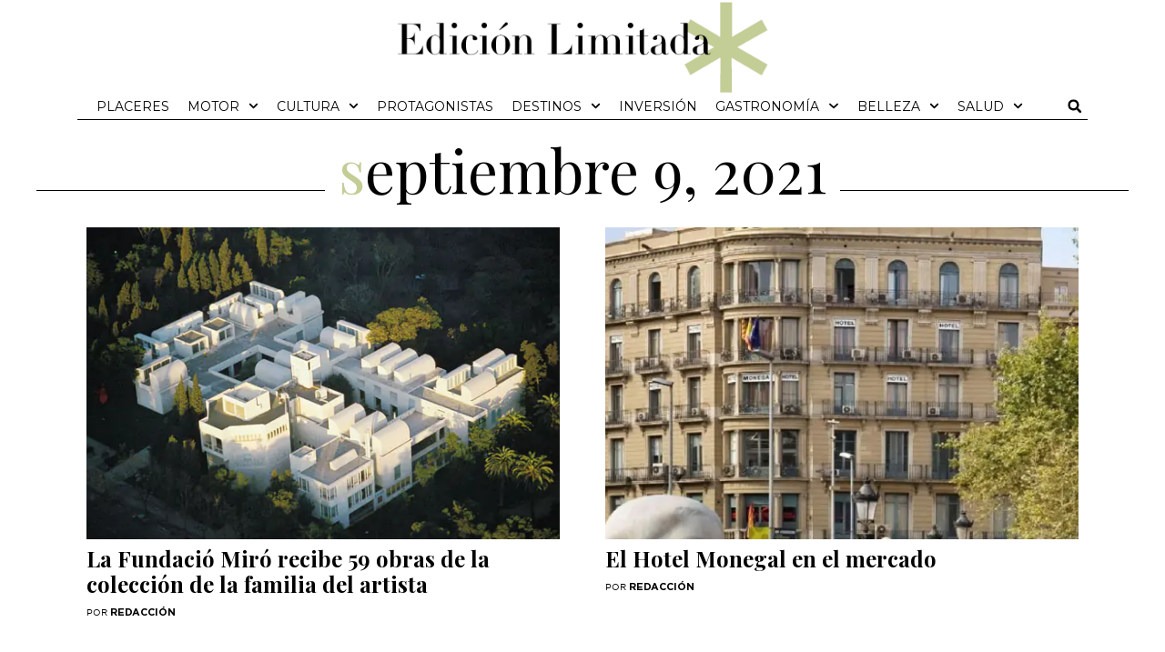

--- FILE ---
content_type: text/html; charset=UTF-8
request_url: https://www.edicionlimitada.es/2021/09/09/
body_size: 19188
content:
<!doctype html>
<html lang="es" prefix="og: https://ogp.me/ns#">
<head>
	<meta charset="UTF-8">
		<meta name="viewport" content="width=device-width, initial-scale=1">
	<link rel="profile" href="https://gmpg.org/xfn/11">
	<link rel='preload' href='https://c0.wp.com/c/5.5.1/wp-includes/js/jquery/jquery.js' as='script'>
<link rel='preconnect' href='https://c0.wp.com/' >

<!-- Optimización en motores de búsqueda por Rank Math PRO - https://s.rankmath.com/home -->
<title>9 de septiembre de 2021 - edicionlimitada.es</title><link rel="preload" as="style" href="https://fonts.googleapis.com/css?display=swap&family=Playfair%20Display%3A100%2C100italic%2C200%2C200italic%2C300%2C300italic%2C400%2C400italic%2C500%2C500italic%2C600%2C600italic%2C700%2C700italic%2C800%2C800italic%2C900%2C900italic%7CRoboto%3A100%2C100italic%2C200%2C200italic%2C300%2C300italic%2C400%2C400italic%2C500%2C500italic%2C600%2C600italic%2C700%2C700italic%2C800%2C800italic%2C900%2C900italic%7CMontserrat%3A100%2C100italic%2C200%2C200italic%2C300%2C300italic%2C400%2C400italic%2C500%2C500italic%2C600%2C600italic%2C700%2C700italic%2C800%2C800italic%2C900%2C900italic%7CRoboto%20Slab%3A100%2C100italic%2C200%2C200italic%2C300%2C300italic%2C400%2C400italic%2C500%2C500italic%2C600%2C600italic%2C700%2C700italic%2C800%2C800italic%2C900%2C900italic" /><link rel="stylesheet" href="https://fonts.googleapis.com/css?display=swap&family=Playfair%20Display%3A100%2C100italic%2C200%2C200italic%2C300%2C300italic%2C400%2C400italic%2C500%2C500italic%2C600%2C600italic%2C700%2C700italic%2C800%2C800italic%2C900%2C900italic%7CRoboto%3A100%2C100italic%2C200%2C200italic%2C300%2C300italic%2C400%2C400italic%2C500%2C500italic%2C600%2C600italic%2C700%2C700italic%2C800%2C800italic%2C900%2C900italic%7CMontserrat%3A100%2C100italic%2C200%2C200italic%2C300%2C300italic%2C400%2C400italic%2C500%2C500italic%2C600%2C600italic%2C700%2C700italic%2C800%2C800italic%2C900%2C900italic%7CRoboto%20Slab%3A100%2C100italic%2C200%2C200italic%2C300%2C300italic%2C400%2C400italic%2C500%2C500italic%2C600%2C600italic%2C700%2C700italic%2C800%2C800italic%2C900%2C900italic" media="print" onload="this.media='all'" /><noscript><link rel="stylesheet" href="https://fonts.googleapis.com/css?display=swap&family=Playfair%20Display%3A100%2C100italic%2C200%2C200italic%2C300%2C300italic%2C400%2C400italic%2C500%2C500italic%2C600%2C600italic%2C700%2C700italic%2C800%2C800italic%2C900%2C900italic%7CRoboto%3A100%2C100italic%2C200%2C200italic%2C300%2C300italic%2C400%2C400italic%2C500%2C500italic%2C600%2C600italic%2C700%2C700italic%2C800%2C800italic%2C900%2C900italic%7CMontserrat%3A100%2C100italic%2C200%2C200italic%2C300%2C300italic%2C400%2C400italic%2C500%2C500italic%2C600%2C600italic%2C700%2C700italic%2C800%2C800italic%2C900%2C900italic%7CRoboto%20Slab%3A100%2C100italic%2C200%2C200italic%2C300%2C300italic%2C400%2C400italic%2C500%2C500italic%2C600%2C600italic%2C700%2C700italic%2C800%2C800italic%2C900%2C900italic" /></noscript><link rel="stylesheet" href="https://www.edicionlimitada.es/wp-content/cache/min/1/a98c044d1d4f11af7e88b78977f34ebc.css" media="all" data-minify="1" />
<meta name="robots" content="follow, noindex"/>
<meta property="og:locale" content="es_ES" />
<meta property="og:type" content="article" />
<meta property="og:title" content="9 de septiembre de 2021 - edicionlimitada.es" />
<meta property="og:url" content="https://www.edicionlimitada.es/2021/09/09/" />
<meta property="og:site_name" content="edicionlimitada.es" />
<meta property="og:image" content="https://www.edicionlimitada.es/wp-content/uploads/2020/10/edicion-limitada-logo-jpg-redes.jpg" />
<meta property="og:image:secure_url" content="https://www.edicionlimitada.es/wp-content/uploads/2020/10/edicion-limitada-logo-jpg-redes.jpg" />
<meta property="og:image:width" content="1000" />
<meta property="og:image:height" content="1000" />
<meta property="og:image:type" content="image/jpeg" />
<meta name="twitter:card" content="summary_large_image" />
<meta name="twitter:site" content="@admin" />
<script type="application/ld+json" class="rank-math-schema-pro">{"@context":"https://schema.org","@graph":[{"@type":"Person","@id":"https://www.edicionlimitada.es/#person","name":"admin","image":{"@type":"ImageObject","@id":"https://www.edicionlimitada.es/#logo","url":"https://www.edicionlimitada.es/wp-content/uploads/2020/10/edicion-limitada-logo-jpg-redes.jpg","contentUrl":"https://www.edicionlimitada.es/wp-content/uploads/2020/10/edicion-limitada-logo-jpg-redes.jpg","caption":"admin","inLanguage":"es","width":"1000","height":"1000"}},{"@type":"WebSite","@id":"https://www.edicionlimitada.es/#website","url":"https://www.edicionlimitada.es","name":"admin","publisher":{"@id":"https://www.edicionlimitada.es/#person"},"inLanguage":"es"},{"@type":"CollectionPage","@id":"https://www.edicionlimitada.es/2021/09/09/#webpage","url":"https://www.edicionlimitada.es/2021/09/09/","name":"9 de septiembre de 2021 - edicionlimitada.es","isPartOf":{"@id":"https://www.edicionlimitada.es/#website"},"inLanguage":"es"}]}</script>
<!-- /Plugin Rank Math WordPress SEO -->

<link href='https://fonts.gstatic.com' crossorigin rel='preconnect' />
<link rel="alternate" type="application/rss+xml" title="edicionlimitada.es &raquo; Feed" href="https://www.edicionlimitada.es/feed/" />





<link rel='stylesheet' id='elementor-post-196-css' href='https://www.edicionlimitada.es/wp-content/uploads/elementor/css/post-196.css?ver=2.4.1.1720634521' type='text/css' media='all' />



<link rel='stylesheet' id='elementor-global-css' href='https://www.edicionlimitada.es/wp-content/uploads/elementor/css/global.css?ver=2.4.1.1720634521' type='text/css' media='all' />
<link rel='stylesheet' id='elementor-post-195-css' href='https://www.edicionlimitada.es/wp-content/uploads/elementor/css/post-195.css?ver=2.4.1.1720634521' type='text/css' media='all' />
<link rel='stylesheet' id='elementor-post-850-css' href='https://www.edicionlimitada.es/wp-content/uploads/elementor/css/post-850.css?ver=2.4.1.1720634521' type='text/css' media='all' />
<link rel='stylesheet' id='elementor-post-1414-css' href='https://www.edicionlimitada.es/wp-content/uploads/elementor/css/post-1414.css?ver=2.4.1.1720634521' type='text/css' media='all' />



<link rel='stylesheet' id='elementor-post-312-css' href='https://www.edicionlimitada.es/wp-content/uploads/elementor/css/post-312.css?ver=2.4.1.1720634521' type='text/css' media='all' />
<link rel='stylesheet' id='elementor-post-636-css' href='https://www.edicionlimitada.es/wp-content/uploads/elementor/css/post-636.css?ver=2.4.1.1720634521' type='text/css' media='all' />
<link rel='stylesheet' id='elementor-post-2732-css' href='https://www.edicionlimitada.es/wp-content/uploads/elementor/css/post-2732.css?ver=2.4.1.1720634521' type='text/css' media='all' />
<link rel='stylesheet' id='elementor-post-2747-css' href='https://www.edicionlimitada.es/wp-content/uploads/elementor/css/post-2747.css?ver=2.4.1.1720634521' type='text/css' media='all' />
<link rel='stylesheet' id='elementor-post-2798-css' href='https://www.edicionlimitada.es/wp-content/uploads/elementor/css/post-2798.css?ver=2.4.1.1720634521' type='text/css' media='all' />
<link rel='stylesheet' id='elementor-post-2874-css' href='https://www.edicionlimitada.es/wp-content/uploads/elementor/css/post-2874.css?ver=2.4.1.1720634521' type='text/css' media='all' />
<link rel='stylesheet' id='elementor-post-2959-css' href='https://www.edicionlimitada.es/wp-content/uploads/elementor/css/post-2959.css?ver=2.4.1.1720634521' type='text/css' media='all' />
<link rel='stylesheet' id='elementor-post-2974-css' href='https://www.edicionlimitada.es/wp-content/uploads/elementor/css/post-2974.css?ver=2.4.1.1720634521' type='text/css' media='all' />
<link rel='stylesheet' id='elementor-post-2980-css' href='https://www.edicionlimitada.es/wp-content/uploads/elementor/css/post-2980.css?ver=2.4.1.1720634521' type='text/css' media='all' />
<link rel='stylesheet' id='elementor-post-3149-css' href='https://www.edicionlimitada.es/wp-content/uploads/elementor/css/post-3149.css?ver=2.4.1.1720634521' type='text/css' media='all' />

<link rel="preconnect" href="https://fonts.gstatic.com/" crossorigin>


<script type="text/javascript" id="ecs_ajax_load-js-extra">
/* <![CDATA[ */
var ecs_ajax_params = {"ajaxurl":"https:\/\/www.edicionlimitada.es\/wp-admin\/admin-ajax.php","posts":"{\"year\":2021,\"monthnum\":9,\"day\":9,\"error\":\"\",\"m\":\"\",\"p\":0,\"post_parent\":\"\",\"subpost\":\"\",\"subpost_id\":\"\",\"attachment\":\"\",\"attachment_id\":0,\"name\":\"\",\"pagename\":\"\",\"page_id\":0,\"second\":\"\",\"minute\":\"\",\"hour\":\"\",\"w\":0,\"category_name\":\"\",\"tag\":\"\",\"cat\":\"\",\"tag_id\":\"\",\"author\":\"\",\"author_name\":\"\",\"feed\":\"\",\"tb\":\"\",\"paged\":0,\"meta_key\":\"\",\"meta_value\":\"\",\"preview\":\"\",\"s\":\"\",\"sentence\":\"\",\"title\":\"\",\"fields\":\"\",\"menu_order\":\"\",\"embed\":\"\",\"category__in\":[],\"category__not_in\":[],\"category__and\":[],\"post__in\":[],\"post__not_in\":[],\"post_name__in\":[],\"tag__in\":[],\"tag__not_in\":[],\"tag__and\":[],\"tag_slug__in\":[],\"tag_slug__and\":[],\"post_parent__in\":[],\"post_parent__not_in\":[],\"author__in\":[],\"author__not_in\":[],\"search_columns\":[],\"orderby\":\"menu_order\",\"order\":\"ASC\",\"ignore_sticky_posts\":false,\"suppress_filters\":false,\"cache_results\":true,\"update_post_term_cache\":true,\"update_menu_item_cache\":false,\"lazy_load_term_meta\":true,\"update_post_meta_cache\":true,\"post_type\":\"\",\"posts_per_page\":17,\"nopaging\":false,\"comments_per_page\":\"50\",\"no_found_rows\":false}"};
/* ]]> */
</script>


<link rel="https://api.w.org/" href="https://www.edicionlimitada.es/wp-json/" /><style type="text/css">
.feedzy-rss-link-icon:after {
	content: url("https://www.edicionlimitada.es/wp-content/plugins/feedzy-rss-feeds/img/external-link.png");
	margin-left: 3px;
}
</style>
		
<link rel="preload" as="font" href="https://www.edicionlimitada.es/wp-content/plugins/elementor/assets/lib/font-awesome/webfonts/fa-solid-900.woff2" crossorigin>
<link rel="preload" as="font" href="https://www.edicionlimitada.es/wp-content/plugins/elementor/assets/lib/font-awesome/webfonts/fa-brands-400.woff2" crossorigin>
<link rel="preload" as="font" href="https://www.edicionlimitada.es/wp-content/plugins/elementor/assets/lib/font-awesome/webfonts/fa-regular-400.woff2" crossorigin>
<link rel="preload" as="font" href="https://www.edicionlimitada.es/wp-content/plugins/elementor/assets/lib/eicons/fonts/eicons.woff2?5.10.0" crossorigin>
<link rel="preload" as="font" href="https://www.edicionlimitada.es/wp-content/plugins/elementor/assets/lib/eicons/fonts/eicons.woff2" crossorigin>

<link rel="shortcut icon" type="image/x-icon" href="https://www.edicionlimitada.es/wp-content/uploads/2020/10/favicon-edicion-limitada.jpg.webp" />
<script type='text/javascript'><!--// <![CDATA[
    var OA_source = 'https://www.edicionlimitada.es';
// ]]> --></script><script type='text/javascript' src='https://diariofinanciero.com/ads/www/delivery/spcjs.php?id=5'></script>
<script async src="//diariofinanciero.com/ads/www/delivery/asyncjs.php"></script>
<link rel="icon" href="https://www.edicionlimitada.es/wp-content/uploads/2020/10/favicon-edicion-limitada.jpg.webp" sizes="32x32" />
<link rel="icon" href="https://www.edicionlimitada.es/wp-content/uploads/2020/10/favicon-edicion-limitada.jpg.webp" sizes="192x192" />
<link rel="apple-touch-icon" href="https://www.edicionlimitada.es/wp-content/uploads/2020/10/favicon-edicion-limitada.jpg.webp" />
<meta name="msapplication-TileImage" content="https://www.edicionlimitada.es/wp-content/uploads/2020/10/favicon-edicion-limitada.jpg" />
		<style type="text/css" id="wp-custom-css">
			/* subrayado de los titulares de portada */
.tituportada h4 {
    display:inline-block;
    border-bottom: 15px solid black;
	margin-bottom:10px;
  }
/* acaba subrayado de los titulares de portada */

/*css autores en portada */
.autor_a_mostrar{
	font-family: "Gotham HTF", Sans-serif;
	font-size:10px;
	font-weight:300;
	text-transform:uppercase;
	color:#000000;
}
.autor_a_mostrar span{	font-size:11px;
	font-weight:700;
}
/* fin de css autores en portada */

.elementor-nav-menu .sub-arrow{
	font-size:16px !important;
	color: #c3cd96 !important;

}

.elementor-menu-toggle{background-color: #FFFFFF}

.titularseccion .lineatitu{margin-top:-3px !important;
    
}
.letracolor .elementor-heading-title:first-letter {
    color: #C3CD96 !important;
}






.noticia3columnas article, .noticia4columnas article, .noticiaplaceres article{border-right-color:#c3cd96;
	border-right-style:solid;}

.bordeblanco article{border-right-color:#FFFFFF !important;}
.bordenegro article{border-right-color:#000000 !important;}
@media only screen and (min-width:768px){
	.noticia3columnas article, .noticia4columnas article, .noticiaplaceres article{
    border-right-width: 1px;
} 

}

	
	@media only screen and (min-width:1024px){
.noticia3columnas article:nth-child(3n), .noticia4columnas article:nth-child(4n){border-right-width: 0px !important;}
		

	}

@media only screen and (min-width:768px) and (max-width:1023px){
	.noticia3columnas article:nth-child(2n), .noticia4columnas article:nth-child(2n){border-right-width: 0px !important;}
}


@media only screen and (max-width:767px){
	.noticia3columnas article, .noticia4columnas article {border-right-width: 0px !important;}
}
	






.curiosas a, .curiosas span{color:#FFFFFF !important;}

/* css para sorteos, para quitar lo que sobra */
.theme_combinacionGanadora_v2 nav,
.theme_combinacionGanadora_v2 hr,
.theme_combinacionGanadora_v2 li  > div > div > a,
.cgWidgetFooter
{ display:none !important;
}
.theme_combinacionGanadora_v2 li {border:0 !important;}
.theme_combinacionGanadora_v2 li a{ font-size:0px !important;}
.theme_combinacionGanadora_v2 li a:before{ font-size:30px !important;}

.theme_combinacionGanadora_v2 .bamwHighlight{
	display: inline-block !important;
    float: left !important;
}

ul.bamw_numbers{font-size:20px !important;}
.cgWidget_module{margin: 0px !important;}
.cgWidget.bamwMinimal{padding-top:0px !important;}

.iconocentradosobrefoto {
    position: absolute;
    top: 50%;
    left: 50%;
    transform: translate(-50%, -50%);
		width: 80px !important;
}
.imageniconosobrefoto {
    width: 80px !important;
    height: 56px !important;
}

span.page-links-title.elementor-page-links-title {
    display: none !important;
}
a.post-page-numbers > span > span {
    display: none;
}
/*div.elementor-page-links .post-page-numbers {
    display: none !important;*/
}
div.elementor-page-links .post-page-numbers:last-child{display:inline-block  !important;}
/*
.elementor-widget-theme-post-content .elementor-page-links a.post-page-numbers:first-child{display:inline-block  !important;}*/

.post-page-numbers {font-size: 16px;
    padding: 6px 12px;
    margin: 0 5px;
    background-color: #54595F;
color: #FFFFFF;
border-radius:2px;
line-height:36px;}
span.post-page-numbers.current{background-color:#000000;}

.page-links.elementor-page-links{width:90%;}		</style>
		<noscript><style id="rocket-lazyload-nojs-css">.rll-youtube-player, [data-lazy-src]{display:none !important;}</style></noscript></head>
<body data-rsssl=1 class="archive date wp-custom-logo elementor-default elementor-template-full-width elementor-kit-196 elementor-page-1414">

		<div data-elementor-type="header" data-elementor-id="195" class="elementor elementor-195 elementor-location-header">
								<section class="elementor-section elementor-top-section elementor-element elementor-element-1ba4b54 elementor-section-boxed elementor-section-height-default elementor-section-height-default" data-id="1ba4b54" data-element_type="section">
						<div class="elementor-container elementor-column-gap-default">
					<div class="elementor-column elementor-col-100 elementor-top-column elementor-element elementor-element-d203243" data-id="d203243" data-element_type="column">
			<div class="elementor-widget-wrap elementor-element-populated">
								<div class="elementor-element elementor-element-e477ce5 elementor-widget elementor-widget-html" data-id="e477ce5" data-element_type="widget" data-widget_type="html.default">
				<div class="elementor-widget-container">
			<ins data-revive-zoneid="58" data-revive-id="33e749200fca48f39c5c903585f117c1"></ins>		</div>
				</div>
					</div>
		</div>
							</div>
		</section>
				<section class="elementor-section elementor-top-section elementor-element elementor-element-9d44b42 elementor-section-boxed elementor-section-height-default elementor-section-height-default" data-id="9d44b42" data-element_type="section">
						<div class="elementor-container elementor-column-gap-default">
					<div class="elementor-column elementor-col-100 elementor-top-column elementor-element elementor-element-c314cf6" data-id="c314cf6" data-element_type="column">
			<div class="elementor-widget-wrap elementor-element-populated">
								<section class="elementor-section elementor-inner-section elementor-element elementor-element-18f95b3 elementor-section-boxed elementor-section-height-default elementor-section-height-default" data-id="18f95b3" data-element_type="section">
						<div class="elementor-container elementor-column-gap-default">
					<div class="elementor-column elementor-col-33 elementor-inner-column elementor-element elementor-element-6360c13 elementor-hidden-desktop" data-id="6360c13" data-element_type="column">
			<div class="elementor-widget-wrap elementor-element-populated">
								<div class="elementor-element elementor-element-44b1a11 elementor-nav-menu--stretch elementor-nav-menu__text-align-aside elementor-nav-menu--toggle elementor-nav-menu--burger elementor-widget elementor-widget-nav-menu" data-id="44b1a11" data-element_type="widget" data-settings="{&quot;layout&quot;:&quot;dropdown&quot;,  &quot;full_width&quot;:&quot;stretch&quot;,  &quot;submenu_icon&quot;:{&quot;value&quot;:&quot;&lt;svg class=\&quot;e-font-icon-svg e-fas-caret-down\&quot; viewBox=\&quot;0 0 320 512\&quot; xmlns=\&quot;http:\/\/www.w3.org\/2000\/svg\&quot;&gt;&lt;path d=\&quot;M31.3 192h257.3c17.8 0 26.7 21.5 14.1 34.1L174.1 354.8c-7.8 7.8-20.5 7.8-28.3 0L17.2 226.1C4.6 213.5 13.5 192 31.3 192z\&quot;&gt;&lt;\/path&gt;&lt;\/svg&gt;&quot;,  &quot;library&quot;:&quot;fa-solid&quot;},  &quot;toggle&quot;:&quot;burger&quot;}" data-widget_type="nav-menu.default">
				<div class="elementor-widget-container">
					<div class="elementor-menu-toggle" role="button" tabindex="0" aria-label="Alternar menú" aria-expanded="false">
			<svg aria-hidden="true" role="presentation" class="elementor-menu-toggle__icon--open e-font-icon-svg e-eicon-menu-bar" viewBox="0 0 1000 1000" xmlns="http://www.w3.org/2000/svg"><path d="M104 333H896C929 333 958 304 958 271S929 208 896 208H104C71 208 42 237 42 271S71 333 104 333ZM104 583H896C929 583 958 554 958 521S929 458 896 458H104C71 458 42 487 42 521S71 583 104 583ZM104 833H896C929 833 958 804 958 771S929 708 896 708H104C71 708 42 737 42 771S71 833 104 833Z"></path></svg><svg aria-hidden="true" role="presentation" class="elementor-menu-toggle__icon--close e-font-icon-svg e-eicon-close" viewBox="0 0 1000 1000" xmlns="http://www.w3.org/2000/svg"><path d="M742 167L500 408 258 167C246 154 233 150 217 150 196 150 179 158 167 167 154 179 150 196 150 212 150 229 154 242 171 254L408 500 167 742C138 771 138 800 167 829 196 858 225 858 254 829L496 587 738 829C750 842 767 846 783 846 800 846 817 842 829 829 842 817 846 804 846 783 846 767 842 750 829 737L588 500 833 258C863 229 863 200 833 171 804 137 775 137 742 167Z"></path></svg>			<span class="elementor-screen-only">Menú</span>
		</div>
			<nav class="elementor-nav-menu--dropdown elementor-nav-menu__container" aria-hidden="true">
				<ul id="menu-2-44b1a11" class="elementor-nav-menu"><li class="menu-item menu-item-type-taxonomy menu-item-object-category menu-item-2925"><a href="https://www.edicionlimitada.es/category/placeres/" class="elementor-item" tabindex="-1">Placeres</a></li>
<li class="menu-item menu-item-type-taxonomy menu-item-object-category menu-item-has-children menu-item-2930"><a href="https://www.edicionlimitada.es/category/motor/" class="elementor-item" tabindex="-1">Motor</a>
<ul class="sub-menu elementor-nav-menu--dropdown">
	<li class="menu-item menu-item-type-taxonomy menu-item-object-category menu-item-2931"><a href="https://www.edicionlimitada.es/category/motor/tierra/" class="elementor-sub-item" tabindex="-1">Tierra</a></li>
	<li class="menu-item menu-item-type-taxonomy menu-item-object-category menu-item-2932"><a href="https://www.edicionlimitada.es/category/motor/mar/" class="elementor-sub-item" tabindex="-1">Mar</a></li>
	<li class="menu-item menu-item-type-taxonomy menu-item-object-category menu-item-2933"><a href="https://www.edicionlimitada.es/category/motor/aire/" class="elementor-sub-item" tabindex="-1">Aire</a></li>
</ul>
</li>
<li class="menu-item menu-item-type-taxonomy menu-item-object-category menu-item-has-children menu-item-2917"><a href="https://www.edicionlimitada.es/category/cultura/" class="elementor-item" tabindex="-1">Cultura</a>
<ul class="sub-menu elementor-nav-menu--dropdown">
	<li class="menu-item menu-item-type-taxonomy menu-item-object-category menu-item-2918"><a href="https://www.edicionlimitada.es/category/cultura/teatro/" class="elementor-sub-item" tabindex="-1">Teatro</a></li>
	<li class="menu-item menu-item-type-taxonomy menu-item-object-category menu-item-2919"><a href="https://www.edicionlimitada.es/category/cultura/arte/" class="elementor-sub-item" tabindex="-1">Arte</a></li>
	<li class="menu-item menu-item-type-taxonomy menu-item-object-category menu-item-2920"><a href="https://www.edicionlimitada.es/category/cultura/cine/" class="elementor-sub-item" tabindex="-1">Cine</a></li>
	<li class="menu-item menu-item-type-taxonomy menu-item-object-category menu-item-2921"><a href="https://www.edicionlimitada.es/category/cultura/libros/" class="elementor-sub-item" tabindex="-1">Libros</a></li>
	<li class="menu-item menu-item-type-taxonomy menu-item-object-category menu-item-2922"><a href="https://www.edicionlimitada.es/category/cultura/moda/" class="elementor-sub-item" tabindex="-1">Moda</a></li>
	<li class="menu-item menu-item-type-taxonomy menu-item-object-category menu-item-2923"><a href="https://www.edicionlimitada.es/category/cultura/musica/" class="elementor-sub-item" tabindex="-1">Música</a></li>
</ul>
</li>
<li class="menu-item menu-item-type-taxonomy menu-item-object-category menu-item-3238"><a href="https://www.edicionlimitada.es/category/protagonistas/" class="elementor-item" tabindex="-1">Protagonistas</a></li>
<li class="menu-item menu-item-type-taxonomy menu-item-object-category menu-item-has-children menu-item-2914"><a href="https://www.edicionlimitada.es/category/destinos/" class="elementor-item" tabindex="-1">Destinos</a>
<ul class="sub-menu elementor-nav-menu--dropdown">
	<li class="menu-item menu-item-type-taxonomy menu-item-object-category menu-item-2915"><a href="https://www.edicionlimitada.es/category/destinos/alojamientos/" class="elementor-sub-item" tabindex="-1">Alojamientos</a></li>
	<li class="menu-item menu-item-type-taxonomy menu-item-object-category menu-item-2916"><a href="https://www.edicionlimitada.es/category/destinos/lugares/" class="elementor-sub-item" tabindex="-1">Lugares</a></li>
</ul>
</li>
<li class="menu-item menu-item-type-taxonomy menu-item-object-category menu-item-2912"><a href="https://www.edicionlimitada.es/category/inversion/" class="elementor-item" tabindex="-1">Inversión</a></li>
<li class="menu-item menu-item-type-taxonomy menu-item-object-category menu-item-has-children menu-item-2926"><a href="https://www.edicionlimitada.es/category/gastronomia/" class="elementor-item" tabindex="-1">Gastronomía</a>
<ul class="sub-menu elementor-nav-menu--dropdown">
	<li class="menu-item menu-item-type-taxonomy menu-item-object-category menu-item-2927"><a href="https://www.edicionlimitada.es/category/gastronomia/gourmet/" class="elementor-sub-item" tabindex="-1">Gourmet</a></li>
	<li class="menu-item menu-item-type-taxonomy menu-item-object-category menu-item-2928"><a href="https://www.edicionlimitada.es/category/gastronomia/restaurantes/" class="elementor-sub-item" tabindex="-1">Restaurantes</a></li>
</ul>
</li>
<li class="menu-item menu-item-type-taxonomy menu-item-object-category menu-item-has-children menu-item-8512"><a href="https://www.edicionlimitada.es/category/belleza/" class="elementor-item" tabindex="-1">Belleza</a>
<ul class="sub-menu elementor-nav-menu--dropdown">
	<li class="menu-item menu-item-type-taxonomy menu-item-object-category menu-item-8513"><a href="https://www.edicionlimitada.es/category/belleza/tratamientos/" class="elementor-sub-item" tabindex="-1">Tratamientos</a></li>
	<li class="menu-item menu-item-type-taxonomy menu-item-object-category menu-item-8514"><a href="https://www.edicionlimitada.es/category/belleza/cosmetica/" class="elementor-sub-item" tabindex="-1">Cosmética</a></li>
	<li class="menu-item menu-item-type-taxonomy menu-item-object-category menu-item-8515"><a href="https://www.edicionlimitada.es/category/belleza/fragancias/" class="elementor-sub-item" tabindex="-1">Fragancias</a></li>
	<li class="menu-item menu-item-type-taxonomy menu-item-object-category menu-item-8516"><a href="https://www.edicionlimitada.es/category/belleza/tendencias/" class="elementor-sub-item" tabindex="-1">Tendencias</a></li>
</ul>
</li>
<li class="menu-item menu-item-type-taxonomy menu-item-object-category menu-item-has-children menu-item-8517"><a href="https://www.edicionlimitada.es/category/salud/" class="elementor-item" tabindex="-1">Salud</a>
<ul class="sub-menu elementor-nav-menu--dropdown">
	<li class="menu-item menu-item-type-taxonomy menu-item-object-category menu-item-8518"><a href="https://www.edicionlimitada.es/category/salud/medicina/" class="elementor-sub-item" tabindex="-1">Medicina</a></li>
	<li class="menu-item menu-item-type-taxonomy menu-item-object-category menu-item-8519"><a href="https://www.edicionlimitada.es/category/salud/cuerpo-y-mente/" class="elementor-sub-item" tabindex="-1">Cuerpo y mente</a></li>
	<li class="menu-item menu-item-type-taxonomy menu-item-object-category menu-item-8520"><a href="https://www.edicionlimitada.es/category/salud/relax/" class="elementor-sub-item" tabindex="-1">Relax</a></li>
	<li class="menu-item menu-item-type-taxonomy menu-item-object-category menu-item-8521"><a href="https://www.edicionlimitada.es/category/salud/nutricion/" class="elementor-sub-item" tabindex="-1">Nutrición</a></li>
</ul>
</li>
</ul>			</nav>
				</div>
				</div>
					</div>
		</div>
				<div class="elementor-column elementor-col-33 elementor-inner-column elementor-element elementor-element-c251872" data-id="c251872" data-element_type="column">
			<div class="elementor-widget-wrap elementor-element-populated">
								<div class="elementor-element elementor-element-0713b8b elementor-widget elementor-widget-theme-site-logo elementor-widget-image" data-id="0713b8b" data-element_type="widget" data-widget_type="theme-site-logo.default">
				<div class="elementor-widget-container">
			<style>/*! elementor - v3.9.1 - 14-12-2022 */
.elementor-widget-image{text-align:center}.elementor-widget-image a{display:inline-block}.elementor-widget-image a img[src$=".svg"]{width:48px}.elementor-widget-image img{vertical-align:middle;display:inline-block}</style>													<a href="https://www.edicionlimitada.es">
							<img width="1000" height="248" src="data:image/svg+xml,%3Csvg%20xmlns='http://www.w3.org/2000/svg'%20viewBox='0%200%201000%20248'%3E%3C/svg%3E" class="attachment-full size-full wp-image-2547" alt="" data-lazy-srcset="https://www.edicionlimitada.es/wp-content/uploads/2020/10/edicion-limitada-logo-1000.png.webp 1000w,  https://www.edicionlimitada.es/wp-content/uploads/2020/10/edicion-limitada-logo-1000-800x198.png.webp 800w,  https://www.edicionlimitada.es/wp-content/uploads/2020/10/edicion-limitada-logo-1000-400x99.png.webp 400w" data-lazy-sizes="(max-width: 1000px) 100vw, 1000px" data-lazy-src="https://www.edicionlimitada.es/wp-content/uploads/2020/10/edicion-limitada-logo-1000.png.webp" /><noscript><img width="1000" height="248" src="https://www.edicionlimitada.es/wp-content/uploads/2020/10/edicion-limitada-logo-1000.png.webp" class="attachment-full size-full wp-image-2547" alt="" srcset="https://www.edicionlimitada.es/wp-content/uploads/2020/10/edicion-limitada-logo-1000.png.webp 1000w,  https://www.edicionlimitada.es/wp-content/uploads/2020/10/edicion-limitada-logo-1000-800x198.png.webp 800w,  https://www.edicionlimitada.es/wp-content/uploads/2020/10/edicion-limitada-logo-1000-400x99.png.webp 400w" sizes="(max-width: 1000px) 100vw, 1000px" /></noscript>								</a>
															</div>
				</div>
					</div>
		</div>
				<div class="elementor-column elementor-col-33 elementor-inner-column elementor-element elementor-element-e40d2d5 elementor-hidden-desktop" data-id="e40d2d5" data-element_type="column">
			<div class="elementor-widget-wrap elementor-element-populated">
								<div class="elementor-element elementor-element-e312ac2 elementor-search-form--skin-full_screen elementor-widget__width-inherit elementor-widget elementor-widget-search-form" data-id="e312ac2" data-element_type="widget" data-settings="{&quot;skin&quot;:&quot;full_screen&quot;}" data-widget_type="search-form.default">
				<div class="elementor-widget-container">
					<form class="elementor-search-form" role="search" action="https://www.edicionlimitada.es" method="get">
									<div class="elementor-search-form__toggle">
				<div class="e-font-icon-svg-container"><svg aria-hidden="true" class="e-font-icon-svg e-fas-search" viewBox="0 0 512 512" xmlns="http://www.w3.org/2000/svg"><path d="M505 442.7L405.3 343c-4.5-4.5-10.6-7-17-7H372c27.6-35.3 44-79.7 44-128C416 93.1 322.9 0 208 0S0 93.1 0 208s93.1 208 208 208c48.3 0 92.7-16.4 128-44v16.3c0 6.4 2.5 12.5 7 17l99.7 99.7c9.4 9.4 24.6 9.4 33.9 0l28.3-28.3c9.4-9.4 9.4-24.6.1-34zM208 336c-70.7 0-128-57.2-128-128 0-70.7 57.2-128 128-128 70.7 0 128 57.2 128 128 0 70.7-57.2 128-128 128z"></path></svg></div>				<span class="elementor-screen-only">Buscar</span>
			</div>
						<div class="elementor-search-form__container">
								<input placeholder="Buscar..." class="elementor-search-form__input" type="search" name="s" title="Buscar" value="">
																<div class="dialog-lightbox-close-button dialog-close-button">
					<svg aria-hidden="true" class="e-font-icon-svg e-eicon-close" viewBox="0 0 1000 1000" xmlns="http://www.w3.org/2000/svg"><path d="M742 167L500 408 258 167C246 154 233 150 217 150 196 150 179 158 167 167 154 179 150 196 150 212 150 229 154 242 171 254L408 500 167 742C138 771 138 800 167 829 196 858 225 858 254 829L496 587 738 829C750 842 767 846 783 846 800 846 817 842 829 829 842 817 846 804 846 783 846 767 842 750 829 737L588 500 833 258C863 229 863 200 833 171 804 137 775 137 742 167Z"></path></svg>					<span class="elementor-screen-only">Cerrar</span>
				</div>
							</div>
		</form>
				</div>
				</div>
					</div>
		</div>
							</div>
		</section>
				<section class="elementor-section elementor-inner-section elementor-element elementor-element-b5fbb0e elementor-hidden-tablet elementor-hidden-phone elementor-section-boxed elementor-section-height-default elementor-section-height-default" data-id="b5fbb0e" data-element_type="section">
						<div class="elementor-container elementor-column-gap-default">
					<div class="elementor-column elementor-col-50 elementor-inner-column elementor-element elementor-element-c6a6942" data-id="c6a6942" data-element_type="column">
			<div class="elementor-widget-wrap elementor-element-populated">
								<div class="elementor-element elementor-element-aea7b8c elementor-nav-menu__align-center elementor-nav-menu--dropdown-tablet elementor-nav-menu__text-align-aside elementor-nav-menu--toggle elementor-nav-menu--burger elementor-widget elementor-widget-nav-menu" data-id="aea7b8c" data-element_type="widget" data-settings="{&quot;submenu_icon&quot;:{&quot;value&quot;:&quot;&lt;svg class=\&quot;fa-svg-chevron-down e-font-icon-svg e-fas-chevron-down\&quot; viewBox=\&quot;0 0 448 512\&quot; xmlns=\&quot;http:\/\/www.w3.org\/2000\/svg\&quot;&gt;&lt;path d=\&quot;M207.029 381.476L12.686 187.132c-9.373-9.373-9.373-24.569 0-33.941l22.667-22.667c9.357-9.357 24.522-9.375 33.901-.04L224 284.505l154.745-154.021c9.379-9.335 24.544-9.317 33.901.04l22.667 22.667c9.373 9.373 9.373 24.569 0 33.941L240.971 381.476c-9.373 9.372-24.569 9.372-33.942 0z\&quot;&gt;&lt;\/path&gt;&lt;\/svg&gt;&quot;,  &quot;library&quot;:&quot;fa-solid&quot;},  &quot;layout&quot;:&quot;horizontal&quot;,  &quot;toggle&quot;:&quot;burger&quot;}" data-widget_type="nav-menu.default">
				<div class="elementor-widget-container">
						<nav migration_allowed="1" migrated="0" class="elementor-nav-menu--main elementor-nav-menu__container elementor-nav-menu--layout-horizontal e--pointer-none">
				<ul id="menu-1-aea7b8c" class="elementor-nav-menu"><li class="menu-item menu-item-type-taxonomy menu-item-object-category menu-item-2925"><a href="https://www.edicionlimitada.es/category/placeres/" class="elementor-item">Placeres</a></li>
<li class="menu-item menu-item-type-taxonomy menu-item-object-category menu-item-has-children menu-item-2930"><a href="https://www.edicionlimitada.es/category/motor/" class="elementor-item">Motor</a>
<ul class="sub-menu elementor-nav-menu--dropdown">
	<li class="menu-item menu-item-type-taxonomy menu-item-object-category menu-item-2931"><a href="https://www.edicionlimitada.es/category/motor/tierra/" class="elementor-sub-item">Tierra</a></li>
	<li class="menu-item menu-item-type-taxonomy menu-item-object-category menu-item-2932"><a href="https://www.edicionlimitada.es/category/motor/mar/" class="elementor-sub-item">Mar</a></li>
	<li class="menu-item menu-item-type-taxonomy menu-item-object-category menu-item-2933"><a href="https://www.edicionlimitada.es/category/motor/aire/" class="elementor-sub-item">Aire</a></li>
</ul>
</li>
<li class="menu-item menu-item-type-taxonomy menu-item-object-category menu-item-has-children menu-item-2917"><a href="https://www.edicionlimitada.es/category/cultura/" class="elementor-item">Cultura</a>
<ul class="sub-menu elementor-nav-menu--dropdown">
	<li class="menu-item menu-item-type-taxonomy menu-item-object-category menu-item-2918"><a href="https://www.edicionlimitada.es/category/cultura/teatro/" class="elementor-sub-item">Teatro</a></li>
	<li class="menu-item menu-item-type-taxonomy menu-item-object-category menu-item-2919"><a href="https://www.edicionlimitada.es/category/cultura/arte/" class="elementor-sub-item">Arte</a></li>
	<li class="menu-item menu-item-type-taxonomy menu-item-object-category menu-item-2920"><a href="https://www.edicionlimitada.es/category/cultura/cine/" class="elementor-sub-item">Cine</a></li>
	<li class="menu-item menu-item-type-taxonomy menu-item-object-category menu-item-2921"><a href="https://www.edicionlimitada.es/category/cultura/libros/" class="elementor-sub-item">Libros</a></li>
	<li class="menu-item menu-item-type-taxonomy menu-item-object-category menu-item-2922"><a href="https://www.edicionlimitada.es/category/cultura/moda/" class="elementor-sub-item">Moda</a></li>
	<li class="menu-item menu-item-type-taxonomy menu-item-object-category menu-item-2923"><a href="https://www.edicionlimitada.es/category/cultura/musica/" class="elementor-sub-item">Música</a></li>
</ul>
</li>
<li class="menu-item menu-item-type-taxonomy menu-item-object-category menu-item-3238"><a href="https://www.edicionlimitada.es/category/protagonistas/" class="elementor-item">Protagonistas</a></li>
<li class="menu-item menu-item-type-taxonomy menu-item-object-category menu-item-has-children menu-item-2914"><a href="https://www.edicionlimitada.es/category/destinos/" class="elementor-item">Destinos</a>
<ul class="sub-menu elementor-nav-menu--dropdown">
	<li class="menu-item menu-item-type-taxonomy menu-item-object-category menu-item-2915"><a href="https://www.edicionlimitada.es/category/destinos/alojamientos/" class="elementor-sub-item">Alojamientos</a></li>
	<li class="menu-item menu-item-type-taxonomy menu-item-object-category menu-item-2916"><a href="https://www.edicionlimitada.es/category/destinos/lugares/" class="elementor-sub-item">Lugares</a></li>
</ul>
</li>
<li class="menu-item menu-item-type-taxonomy menu-item-object-category menu-item-2912"><a href="https://www.edicionlimitada.es/category/inversion/" class="elementor-item">Inversión</a></li>
<li class="menu-item menu-item-type-taxonomy menu-item-object-category menu-item-has-children menu-item-2926"><a href="https://www.edicionlimitada.es/category/gastronomia/" class="elementor-item">Gastronomía</a>
<ul class="sub-menu elementor-nav-menu--dropdown">
	<li class="menu-item menu-item-type-taxonomy menu-item-object-category menu-item-2927"><a href="https://www.edicionlimitada.es/category/gastronomia/gourmet/" class="elementor-sub-item">Gourmet</a></li>
	<li class="menu-item menu-item-type-taxonomy menu-item-object-category menu-item-2928"><a href="https://www.edicionlimitada.es/category/gastronomia/restaurantes/" class="elementor-sub-item">Restaurantes</a></li>
</ul>
</li>
<li class="menu-item menu-item-type-taxonomy menu-item-object-category menu-item-has-children menu-item-8512"><a href="https://www.edicionlimitada.es/category/belleza/" class="elementor-item">Belleza</a>
<ul class="sub-menu elementor-nav-menu--dropdown">
	<li class="menu-item menu-item-type-taxonomy menu-item-object-category menu-item-8513"><a href="https://www.edicionlimitada.es/category/belleza/tratamientos/" class="elementor-sub-item">Tratamientos</a></li>
	<li class="menu-item menu-item-type-taxonomy menu-item-object-category menu-item-8514"><a href="https://www.edicionlimitada.es/category/belleza/cosmetica/" class="elementor-sub-item">Cosmética</a></li>
	<li class="menu-item menu-item-type-taxonomy menu-item-object-category menu-item-8515"><a href="https://www.edicionlimitada.es/category/belleza/fragancias/" class="elementor-sub-item">Fragancias</a></li>
	<li class="menu-item menu-item-type-taxonomy menu-item-object-category menu-item-8516"><a href="https://www.edicionlimitada.es/category/belleza/tendencias/" class="elementor-sub-item">Tendencias</a></li>
</ul>
</li>
<li class="menu-item menu-item-type-taxonomy menu-item-object-category menu-item-has-children menu-item-8517"><a href="https://www.edicionlimitada.es/category/salud/" class="elementor-item">Salud</a>
<ul class="sub-menu elementor-nav-menu--dropdown">
	<li class="menu-item menu-item-type-taxonomy menu-item-object-category menu-item-8518"><a href="https://www.edicionlimitada.es/category/salud/medicina/" class="elementor-sub-item">Medicina</a></li>
	<li class="menu-item menu-item-type-taxonomy menu-item-object-category menu-item-8519"><a href="https://www.edicionlimitada.es/category/salud/cuerpo-y-mente/" class="elementor-sub-item">Cuerpo y mente</a></li>
	<li class="menu-item menu-item-type-taxonomy menu-item-object-category menu-item-8520"><a href="https://www.edicionlimitada.es/category/salud/relax/" class="elementor-sub-item">Relax</a></li>
	<li class="menu-item menu-item-type-taxonomy menu-item-object-category menu-item-8521"><a href="https://www.edicionlimitada.es/category/salud/nutricion/" class="elementor-sub-item">Nutrición</a></li>
</ul>
</li>
</ul>			</nav>
					<div class="elementor-menu-toggle" role="button" tabindex="0" aria-label="Alternar menú" aria-expanded="false">
			<svg aria-hidden="true" role="presentation" class="elementor-menu-toggle__icon--open e-font-icon-svg e-eicon-menu-bar" viewBox="0 0 1000 1000" xmlns="http://www.w3.org/2000/svg"><path d="M104 333H896C929 333 958 304 958 271S929 208 896 208H104C71 208 42 237 42 271S71 333 104 333ZM104 583H896C929 583 958 554 958 521S929 458 896 458H104C71 458 42 487 42 521S71 583 104 583ZM104 833H896C929 833 958 804 958 771S929 708 896 708H104C71 708 42 737 42 771S71 833 104 833Z"></path></svg><svg aria-hidden="true" role="presentation" class="elementor-menu-toggle__icon--close e-font-icon-svg e-eicon-close" viewBox="0 0 1000 1000" xmlns="http://www.w3.org/2000/svg"><path d="M742 167L500 408 258 167C246 154 233 150 217 150 196 150 179 158 167 167 154 179 150 196 150 212 150 229 154 242 171 254L408 500 167 742C138 771 138 800 167 829 196 858 225 858 254 829L496 587 738 829C750 842 767 846 783 846 800 846 817 842 829 829 842 817 846 804 846 783 846 767 842 750 829 737L588 500 833 258C863 229 863 200 833 171 804 137 775 137 742 167Z"></path></svg>			<span class="elementor-screen-only">Menú</span>
		</div>
			<nav class="elementor-nav-menu--dropdown elementor-nav-menu__container" aria-hidden="true">
				<ul id="menu-2-aea7b8c" class="elementor-nav-menu"><li class="menu-item menu-item-type-taxonomy menu-item-object-category menu-item-2925"><a href="https://www.edicionlimitada.es/category/placeres/" class="elementor-item" tabindex="-1">Placeres</a></li>
<li class="menu-item menu-item-type-taxonomy menu-item-object-category menu-item-has-children menu-item-2930"><a href="https://www.edicionlimitada.es/category/motor/" class="elementor-item" tabindex="-1">Motor</a>
<ul class="sub-menu elementor-nav-menu--dropdown">
	<li class="menu-item menu-item-type-taxonomy menu-item-object-category menu-item-2931"><a href="https://www.edicionlimitada.es/category/motor/tierra/" class="elementor-sub-item" tabindex="-1">Tierra</a></li>
	<li class="menu-item menu-item-type-taxonomy menu-item-object-category menu-item-2932"><a href="https://www.edicionlimitada.es/category/motor/mar/" class="elementor-sub-item" tabindex="-1">Mar</a></li>
	<li class="menu-item menu-item-type-taxonomy menu-item-object-category menu-item-2933"><a href="https://www.edicionlimitada.es/category/motor/aire/" class="elementor-sub-item" tabindex="-1">Aire</a></li>
</ul>
</li>
<li class="menu-item menu-item-type-taxonomy menu-item-object-category menu-item-has-children menu-item-2917"><a href="https://www.edicionlimitada.es/category/cultura/" class="elementor-item" tabindex="-1">Cultura</a>
<ul class="sub-menu elementor-nav-menu--dropdown">
	<li class="menu-item menu-item-type-taxonomy menu-item-object-category menu-item-2918"><a href="https://www.edicionlimitada.es/category/cultura/teatro/" class="elementor-sub-item" tabindex="-1">Teatro</a></li>
	<li class="menu-item menu-item-type-taxonomy menu-item-object-category menu-item-2919"><a href="https://www.edicionlimitada.es/category/cultura/arte/" class="elementor-sub-item" tabindex="-1">Arte</a></li>
	<li class="menu-item menu-item-type-taxonomy menu-item-object-category menu-item-2920"><a href="https://www.edicionlimitada.es/category/cultura/cine/" class="elementor-sub-item" tabindex="-1">Cine</a></li>
	<li class="menu-item menu-item-type-taxonomy menu-item-object-category menu-item-2921"><a href="https://www.edicionlimitada.es/category/cultura/libros/" class="elementor-sub-item" tabindex="-1">Libros</a></li>
	<li class="menu-item menu-item-type-taxonomy menu-item-object-category menu-item-2922"><a href="https://www.edicionlimitada.es/category/cultura/moda/" class="elementor-sub-item" tabindex="-1">Moda</a></li>
	<li class="menu-item menu-item-type-taxonomy menu-item-object-category menu-item-2923"><a href="https://www.edicionlimitada.es/category/cultura/musica/" class="elementor-sub-item" tabindex="-1">Música</a></li>
</ul>
</li>
<li class="menu-item menu-item-type-taxonomy menu-item-object-category menu-item-3238"><a href="https://www.edicionlimitada.es/category/protagonistas/" class="elementor-item" tabindex="-1">Protagonistas</a></li>
<li class="menu-item menu-item-type-taxonomy menu-item-object-category menu-item-has-children menu-item-2914"><a href="https://www.edicionlimitada.es/category/destinos/" class="elementor-item" tabindex="-1">Destinos</a>
<ul class="sub-menu elementor-nav-menu--dropdown">
	<li class="menu-item menu-item-type-taxonomy menu-item-object-category menu-item-2915"><a href="https://www.edicionlimitada.es/category/destinos/alojamientos/" class="elementor-sub-item" tabindex="-1">Alojamientos</a></li>
	<li class="menu-item menu-item-type-taxonomy menu-item-object-category menu-item-2916"><a href="https://www.edicionlimitada.es/category/destinos/lugares/" class="elementor-sub-item" tabindex="-1">Lugares</a></li>
</ul>
</li>
<li class="menu-item menu-item-type-taxonomy menu-item-object-category menu-item-2912"><a href="https://www.edicionlimitada.es/category/inversion/" class="elementor-item" tabindex="-1">Inversión</a></li>
<li class="menu-item menu-item-type-taxonomy menu-item-object-category menu-item-has-children menu-item-2926"><a href="https://www.edicionlimitada.es/category/gastronomia/" class="elementor-item" tabindex="-1">Gastronomía</a>
<ul class="sub-menu elementor-nav-menu--dropdown">
	<li class="menu-item menu-item-type-taxonomy menu-item-object-category menu-item-2927"><a href="https://www.edicionlimitada.es/category/gastronomia/gourmet/" class="elementor-sub-item" tabindex="-1">Gourmet</a></li>
	<li class="menu-item menu-item-type-taxonomy menu-item-object-category menu-item-2928"><a href="https://www.edicionlimitada.es/category/gastronomia/restaurantes/" class="elementor-sub-item" tabindex="-1">Restaurantes</a></li>
</ul>
</li>
<li class="menu-item menu-item-type-taxonomy menu-item-object-category menu-item-has-children menu-item-8512"><a href="https://www.edicionlimitada.es/category/belleza/" class="elementor-item" tabindex="-1">Belleza</a>
<ul class="sub-menu elementor-nav-menu--dropdown">
	<li class="menu-item menu-item-type-taxonomy menu-item-object-category menu-item-8513"><a href="https://www.edicionlimitada.es/category/belleza/tratamientos/" class="elementor-sub-item" tabindex="-1">Tratamientos</a></li>
	<li class="menu-item menu-item-type-taxonomy menu-item-object-category menu-item-8514"><a href="https://www.edicionlimitada.es/category/belleza/cosmetica/" class="elementor-sub-item" tabindex="-1">Cosmética</a></li>
	<li class="menu-item menu-item-type-taxonomy menu-item-object-category menu-item-8515"><a href="https://www.edicionlimitada.es/category/belleza/fragancias/" class="elementor-sub-item" tabindex="-1">Fragancias</a></li>
	<li class="menu-item menu-item-type-taxonomy menu-item-object-category menu-item-8516"><a href="https://www.edicionlimitada.es/category/belleza/tendencias/" class="elementor-sub-item" tabindex="-1">Tendencias</a></li>
</ul>
</li>
<li class="menu-item menu-item-type-taxonomy menu-item-object-category menu-item-has-children menu-item-8517"><a href="https://www.edicionlimitada.es/category/salud/" class="elementor-item" tabindex="-1">Salud</a>
<ul class="sub-menu elementor-nav-menu--dropdown">
	<li class="menu-item menu-item-type-taxonomy menu-item-object-category menu-item-8518"><a href="https://www.edicionlimitada.es/category/salud/medicina/" class="elementor-sub-item" tabindex="-1">Medicina</a></li>
	<li class="menu-item menu-item-type-taxonomy menu-item-object-category menu-item-8519"><a href="https://www.edicionlimitada.es/category/salud/cuerpo-y-mente/" class="elementor-sub-item" tabindex="-1">Cuerpo y mente</a></li>
	<li class="menu-item menu-item-type-taxonomy menu-item-object-category menu-item-8520"><a href="https://www.edicionlimitada.es/category/salud/relax/" class="elementor-sub-item" tabindex="-1">Relax</a></li>
	<li class="menu-item menu-item-type-taxonomy menu-item-object-category menu-item-8521"><a href="https://www.edicionlimitada.es/category/salud/nutricion/" class="elementor-sub-item" tabindex="-1">Nutrición</a></li>
</ul>
</li>
</ul>			</nav>
				</div>
				</div>
					</div>
		</div>
				<div class="elementor-column elementor-col-50 elementor-inner-column elementor-element elementor-element-f450b50" data-id="f450b50" data-element_type="column">
			<div class="elementor-widget-wrap elementor-element-populated">
								<div class="elementor-element elementor-element-6208b6f elementor-search-form--skin-full_screen elementor-widget__width-inherit elementor-widget elementor-widget-search-form" data-id="6208b6f" data-element_type="widget" data-settings="{&quot;skin&quot;:&quot;full_screen&quot;}" data-widget_type="search-form.default">
				<div class="elementor-widget-container">
					<form class="elementor-search-form" role="search" action="https://www.edicionlimitada.es" method="get">
									<div class="elementor-search-form__toggle">
				<div class="e-font-icon-svg-container"><svg aria-hidden="true" class="e-font-icon-svg e-fas-search" viewBox="0 0 512 512" xmlns="http://www.w3.org/2000/svg"><path d="M505 442.7L405.3 343c-4.5-4.5-10.6-7-17-7H372c27.6-35.3 44-79.7 44-128C416 93.1 322.9 0 208 0S0 93.1 0 208s93.1 208 208 208c48.3 0 92.7-16.4 128-44v16.3c0 6.4 2.5 12.5 7 17l99.7 99.7c9.4 9.4 24.6 9.4 33.9 0l28.3-28.3c9.4-9.4 9.4-24.6.1-34zM208 336c-70.7 0-128-57.2-128-128 0-70.7 57.2-128 128-128 70.7 0 128 57.2 128 128 0 70.7-57.2 128-128 128z"></path></svg></div>				<span class="elementor-screen-only">Buscar</span>
			</div>
						<div class="elementor-search-form__container">
								<input placeholder="Buscar..." class="elementor-search-form__input" type="search" name="s" title="Buscar" value="">
																<div class="dialog-lightbox-close-button dialog-close-button">
					<svg aria-hidden="true" class="e-font-icon-svg e-eicon-close" viewBox="0 0 1000 1000" xmlns="http://www.w3.org/2000/svg"><path d="M742 167L500 408 258 167C246 154 233 150 217 150 196 150 179 158 167 167 154 179 150 196 150 212 150 229 154 242 171 254L408 500 167 742C138 771 138 800 167 829 196 858 225 858 254 829L496 587 738 829C750 842 767 846 783 846 800 846 817 842 829 829 842 817 846 804 846 783 846 767 842 750 829 737L588 500 833 258C863 229 863 200 833 171 804 137 775 137 742 167Z"></path></svg>					<span class="elementor-screen-only">Cerrar</span>
				</div>
							</div>
		</form>
				</div>
				</div>
					</div>
		</div>
							</div>
		</section>
				<div class="elementor-element elementor-element-c5354c9 elementor-widget-divider--view-line elementor-widget elementor-widget-divider" data-id="c5354c9" data-element_type="widget" data-widget_type="divider.default">
				<div class="elementor-widget-container">
			<style>/*! elementor - v3.9.1 - 14-12-2022 */
.elementor-widget-divider{--divider-border-style:none;--divider-border-width:1px;--divider-color:#2c2c2c;--divider-icon-size:20px;--divider-element-spacing:10px;--divider-pattern-height:24px;--divider-pattern-size:20px;--divider-pattern-url:none;--divider-pattern-repeat:repeat-x}.elementor-widget-divider .elementor-divider{display:flex}.elementor-widget-divider .elementor-divider__text{font-size:15px;line-height:1;max-width:95%}.elementor-widget-divider .elementor-divider__element{margin:0 var(--divider-element-spacing);flex-shrink:0}.elementor-widget-divider .elementor-icon{font-size:var(--divider-icon-size)}.elementor-widget-divider .elementor-divider-separator{display:flex;margin:0;direction:ltr}.elementor-widget-divider--view-line_icon .elementor-divider-separator,.elementor-widget-divider--view-line_text .elementor-divider-separator{align-items:center}.elementor-widget-divider--view-line_icon .elementor-divider-separator:after,.elementor-widget-divider--view-line_icon .elementor-divider-separator:before,.elementor-widget-divider--view-line_text .elementor-divider-separator:after,.elementor-widget-divider--view-line_text .elementor-divider-separator:before{display:block;content:"";border-bottom:0;flex-grow:1;border-top:var(--divider-border-width) var(--divider-border-style) var(--divider-color)}.elementor-widget-divider--element-align-left .elementor-divider .elementor-divider-separator>.elementor-divider__svg:first-of-type{flex-grow:0;flex-shrink:100}.elementor-widget-divider--element-align-left .elementor-divider-separator:before{content:none}.elementor-widget-divider--element-align-left .elementor-divider__element{margin-left:0}.elementor-widget-divider--element-align-right .elementor-divider .elementor-divider-separator>.elementor-divider__svg:last-of-type{flex-grow:0;flex-shrink:100}.elementor-widget-divider--element-align-right .elementor-divider-separator:after{content:none}.elementor-widget-divider--element-align-right .elementor-divider__element{margin-right:0}.elementor-widget-divider:not(.elementor-widget-divider--view-line_text):not(.elementor-widget-divider--view-line_icon) .elementor-divider-separator{border-top:var(--divider-border-width) var(--divider-border-style) var(--divider-color)}.elementor-widget-divider--separator-type-pattern{--divider-border-style:none}.elementor-widget-divider--separator-type-pattern.elementor-widget-divider--view-line .elementor-divider-separator,.elementor-widget-divider--separator-type-pattern:not(.elementor-widget-divider--view-line) .elementor-divider-separator:after,.elementor-widget-divider--separator-type-pattern:not(.elementor-widget-divider--view-line) .elementor-divider-separator:before,.elementor-widget-divider--separator-type-pattern:not([class*=elementor-widget-divider--view]) .elementor-divider-separator{width:100%;min-height:var(--divider-pattern-height);-webkit-mask-size:var(--divider-pattern-size) 100%;mask-size:var(--divider-pattern-size) 100%;-webkit-mask-repeat:var(--divider-pattern-repeat);mask-repeat:var(--divider-pattern-repeat);background-color:var(--divider-color);-webkit-mask-image:var(--divider-pattern-url);mask-image:var(--divider-pattern-url)}.elementor-widget-divider--no-spacing{--divider-pattern-size:auto}.elementor-widget-divider--bg-round{--divider-pattern-repeat:round}.rtl .elementor-widget-divider .elementor-divider__text{direction:rtl}.e-con-inner>.elementor-widget-divider,.e-con>.elementor-widget-divider{width:var(--container-widget-width);--flex-grow:var(--container-widget-flex-grow)}</style>		<div class="elementor-divider">
			<span class="elementor-divider-separator">
						</span>
		</div>
				</div>
				</div>
					</div>
		</div>
							</div>
		</section>
						</div>
		<!-- Google tag (gtag.js) -->
<script async src="https://www.googletagmanager.com/gtag/js?id=G-NHCGBSKT66"></script>
<script>
  window.dataLayer = window.dataLayer || [];
  function gtag(){dataLayer.push(arguments);}
  gtag('js', new Date());
gtag('set', 'anonymizeIp', true);
  gtag('config', 'G-NHCGBSKT66');
</script>		<div data-elementor-type="archive" data-elementor-id="1414" class="elementor elementor-1414 elementor-location-archive">
								<section class="elementor-section elementor-top-section elementor-element elementor-element-b73c13a elementor-section-boxed elementor-section-height-default elementor-section-height-default" data-id="b73c13a" data-element_type="section">
						<div class="elementor-container elementor-column-gap-default">
					<div class="elementor-column elementor-col-100 elementor-top-column elementor-element elementor-element-555eb4c" data-id="555eb4c" data-element_type="column">
			<div class="elementor-widget-wrap elementor-element-populated">
								<div class="elementor-element elementor-element-898d02d letracolor elementor-widget elementor-widget-theme-archive-title elementor-page-title elementor-widget-heading" data-id="898d02d" data-element_type="widget" data-widget_type="theme-archive-title.default">
				<div class="elementor-widget-container">
			<style>/*! elementor - v3.9.1 - 14-12-2022 */
.elementor-heading-title{padding:0;margin:0;line-height:1}.elementor-widget-heading .elementor-heading-title[class*=elementor-size-]>a{color:inherit;font-size:inherit;line-height:inherit}.elementor-widget-heading .elementor-heading-title.elementor-size-small{font-size:15px}.elementor-widget-heading .elementor-heading-title.elementor-size-medium{font-size:19px}.elementor-widget-heading .elementor-heading-title.elementor-size-large{font-size:29px}.elementor-widget-heading .elementor-heading-title.elementor-size-xl{font-size:39px}.elementor-widget-heading .elementor-heading-title.elementor-size-xxl{font-size:59px}</style><h1 class="elementor-heading-title elementor-size-default">septiembre 9, 2021</h1>		</div>
				</div>
					</div>
		</div>
							</div>
		</section>
				<section class="elementor-section elementor-top-section elementor-element elementor-element-dd65f0b elementor-section-boxed elementor-section-height-default elementor-section-height-default" data-id="dd65f0b" data-element_type="section">
						<div class="elementor-container elementor-column-gap-default">
					<div class="elementor-column elementor-col-100 elementor-top-column elementor-element elementor-element-122c3c6" data-id="122c3c6" data-element_type="column">
			<div class="elementor-widget-wrap elementor-element-populated">
								<div class="elementor-element elementor-element-0115e19 elementor-posts--thumbnail-top elementor-grid-3 elementor-grid-tablet-2 elementor-grid-mobile-1 elementor-widget elementor-widget-archive-posts" data-id="0115e19" data-element_type="widget" data-settings="{&quot;archive_custom_row_gap&quot;:{&quot;unit&quot;:&quot;px&quot;,&quot;size&quot;:0,&quot;sizes&quot;:[]},&quot;archive_custom_columns&quot;:&quot;3&quot;,&quot;archive_custom_columns_tablet&quot;:&quot;2&quot;,&quot;archive_custom_columns_mobile&quot;:&quot;1&quot;,&quot;archive_custom_row_gap_tablet&quot;:{&quot;unit&quot;:&quot;px&quot;,&quot;size&quot;:&quot;&quot;,&quot;sizes&quot;:[]},&quot;archive_custom_row_gap_mobile&quot;:{&quot;unit&quot;:&quot;px&quot;,&quot;size&quot;:&quot;&quot;,&quot;sizes&quot;:[]}}" data-widget_type="archive-posts.archive_custom">
				<div class="elementor-widget-container">
			      <div class="ecs-posts elementor-posts-container elementor-posts  ecs-custom-grid  elementor-posts--skin-archive_custom" data-settings="{&quot;current_page&quot;:1,&quot;max_num_pages&quot;:1,&quot;load_method&quot;:&quot;numbers&quot;,&quot;widget_id&quot;:&quot;0115e19&quot;,&quot;post_id&quot;:7912,&quot;theme_id&quot;:1414,&quot;change_url&quot;:false,&quot;reinit_js&quot;:false}">
      <!-- start part [0] -->		<div data-elementor-type="custom_grid" data-elementor-id="1417" class="elementor elementor-1417 elementor-location-archive">
								<section class="elementor-section elementor-top-section elementor-element elementor-element-6f90ae9 elementor-section-boxed elementor-section-height-default elementor-section-height-default" data-id="6f90ae9" data-element_type="section">
						<div class="elementor-container elementor-column-gap-default">
					<div class="elementor-column elementor-col-50 elementor-top-column elementor-element elementor-element-e0935d6" data-id="e0935d6" data-element_type="column">
			<div class="elementor-widget-wrap elementor-element-populated">
								<div class="elementor-element elementor-element-76b329f elementor-widget elementor-widget-ele-loop-item" data-id="76b329f" data-element_type="widget" data-widget_type="ele-loop-item.default">
				<div class="elementor-widget-container">
			<!-- end part [0] -->		<div id="post-7912" class="elementor-post elementor-grid-item ecs-post-loop post-7912 post type-post status-publish format-standard has-post-thumbnail hentry category-placeres">
				<div data-elementor-type="loop" data-elementor-id="636" class="elementor elementor-636 elementor-location-archive post-7912 post type-post status-publish format-standard has-post-thumbnail hentry category-placeres">
								<section class="elementor-section elementor-top-section elementor-element elementor-element-7747fc5 elementor-section-boxed elementor-section-height-default elementor-section-height-default" data-id="7747fc5" data-element_type="section">
						<div class="elementor-container elementor-column-gap-default">
					<div class="elementor-column elementor-col-100 elementor-top-column elementor-element elementor-element-9d4f209" data-id="9d4f209" data-element_type="column">
			<div class="elementor-widget-wrap elementor-element-populated">
								<section class="elementor-section elementor-inner-section elementor-element elementor-element-27855b3 elementor-section-boxed elementor-section-height-default elementor-section-height-default" data-id="27855b3" data-element_type="section">
						<div class="elementor-container elementor-column-gap-default">
					<div class="elementor-column elementor-col-100 elementor-inner-column elementor-element elementor-element-8fbe47e" data-id="8fbe47e" data-element_type="column">
			<div class="elementor-widget-wrap elementor-element-populated">
								<div class="elementor-element elementor-element-f60a063 notimismaaltura elementor-widget elementor-widget-theme-post-featured-image elementor-widget-image" data-id="f60a063" data-element_type="widget" data-widget_type="theme-post-featured-image.default">
				<div class="elementor-widget-container">
																<a href="https://www.edicionlimitada.es/la-fundacio-miro-recibe-59-obras-de-la-coleccion-de-la-familia-del-artista/">
							<img width="665" height="374" src="data:image/svg+xml,%3Csvg%20xmlns='http://www.w3.org/2000/svg'%20viewBox='0%200%20665%20374'%3E%3C/svg%3E" class="attachment-medium_large size-medium_large wp-image-7913" alt="" data-lazy-srcset="https://www.edicionlimitada.es/wp-content/uploads/2021/09/fundacio_miro_barcelona_c1.jpg.webp 665w,  https://www.edicionlimitada.es/wp-content/uploads/2021/09/fundacio_miro_barcelona_c1-400x225.jpg.webp 400w" data-lazy-sizes="(max-width: 665px) 100vw, 665px" data-lazy-src="https://www.edicionlimitada.es/wp-content/uploads/2021/09/fundacio_miro_barcelona_c1.jpg.webp" /><noscript><img width="665" height="374" src="https://www.edicionlimitada.es/wp-content/uploads/2021/09/fundacio_miro_barcelona_c1.jpg.webp" class="attachment-medium_large size-medium_large wp-image-7913" alt="" srcset="https://www.edicionlimitada.es/wp-content/uploads/2021/09/fundacio_miro_barcelona_c1.jpg.webp 665w,  https://www.edicionlimitada.es/wp-content/uploads/2021/09/fundacio_miro_barcelona_c1-400x225.jpg.webp 400w" sizes="(max-width: 665px) 100vw, 665px" /></noscript>								</a>
															</div>
				</div>
				<div class="elementor-element elementor-element-4aeb81b iconocentradosobrefoto elementor-widget elementor-widget-shortcode" data-id="4aeb81b" data-element_type="widget" data-widget_type="shortcode.default">
				<div class="elementor-widget-container">
					<div class="elementor-shortcode"></div>
				</div>
				</div>
					</div>
		</div>
							</div>
		</section>
				<div class="elementor-element elementor-element-429e6c5 elementor-widget elementor-widget-theme-post-title elementor-page-title elementor-widget-heading" data-id="429e6c5" data-element_type="widget" data-widget_type="theme-post-title.default">
				<div class="elementor-widget-container">
			<h2 class="elementor-heading-title elementor-size-default"><a href="https://www.edicionlimitada.es/la-fundacio-miro-recibe-59-obras-de-la-coleccion-de-la-familia-del-artista/">La Fundació Miró recibe 59 obras de la colección de la familia del artista</a></h2>		</div>
				</div>
				<div class="elementor-element elementor-element-b55ecf5 elementor-widget elementor-widget-shortcode" data-id="b55ecf5" data-element_type="widget" data-widget_type="shortcode.default">
				<div class="elementor-widget-container">
					<div class="elementor-shortcode"><div class="autor_a_mostrar">POR <span>Redacción</span></div></div>
				</div>
				</div>
				<div class="elementor-element elementor-element-767b924 elementor-hidden-desktop elementor-hidden-tablet elementor-hidden-mobile elementor-widget elementor-widget-post-info" data-id="767b924" data-element_type="widget" data-widget_type="post-info.default">
				<div class="elementor-widget-container">
					<ul class="elementor-icon-list-items elementor-post-info">
								<li class="elementor-icon-list-item elementor-repeater-item-0086a93" itemprop="datePublished">
						<a href="https://www.edicionlimitada.es/2021/09/09/">
														<span class="elementor-icon-list-text elementor-post-info__item elementor-post-info__item--type-date">
										septiembre 9, 2021					</span>
									</a>
				</li>
				</ul>
				</div>
				</div>
					</div>
		</div>
							</div>
		</section>
						</div>
		</div><!-- start part [1] -->		</div>
				</div>
					</div>
		</div>
				<div class="elementor-column elementor-col-50 elementor-top-column elementor-element elementor-element-a6b216c" data-id="a6b216c" data-element_type="column">
			<div class="elementor-widget-wrap elementor-element-populated">
								<div class="elementor-element elementor-element-089dbc3 elementor-widget elementor-widget-ele-loop-item" data-id="089dbc3" data-element_type="widget" data-widget_type="ele-loop-item.default">
				<div class="elementor-widget-container">
			<!-- end part [1] -->		<div id="post-7907" class="elementor-post elementor-grid-item ecs-post-loop post-7907 post type-post status-publish format-standard has-post-thumbnail hentry category-inversion">
				<div data-elementor-type="loop" data-elementor-id="636" class="elementor elementor-636 elementor-location-archive post-7907 post type-post status-publish format-standard has-post-thumbnail hentry category-inversion">
								<section class="elementor-section elementor-top-section elementor-element elementor-element-7747fc5 elementor-section-boxed elementor-section-height-default elementor-section-height-default" data-id="7747fc5" data-element_type="section">
						<div class="elementor-container elementor-column-gap-default">
					<div class="elementor-column elementor-col-100 elementor-top-column elementor-element elementor-element-9d4f209" data-id="9d4f209" data-element_type="column">
			<div class="elementor-widget-wrap elementor-element-populated">
								<section class="elementor-section elementor-inner-section elementor-element elementor-element-27855b3 elementor-section-boxed elementor-section-height-default elementor-section-height-default" data-id="27855b3" data-element_type="section">
						<div class="elementor-container elementor-column-gap-default">
					<div class="elementor-column elementor-col-100 elementor-inner-column elementor-element elementor-element-8fbe47e" data-id="8fbe47e" data-element_type="column">
			<div class="elementor-widget-wrap elementor-element-populated">
								<div class="elementor-element elementor-element-f60a063 notimismaaltura elementor-widget elementor-widget-theme-post-featured-image elementor-widget-image" data-id="f60a063" data-element_type="widget" data-widget_type="theme-post-featured-image.default">
				<div class="elementor-widget-container">
																<a href="https://www.edicionlimitada.es/el-hotel-monegal-en-el-mercado/">
							<img width="728" height="353" src="data:image/svg+xml,%3Csvg%20xmlns='http://www.w3.org/2000/svg'%20viewBox='0%200%20728%20353'%3E%3C/svg%3E" class="attachment-medium_large size-medium_large wp-image-7908" alt="" data-lazy-srcset="https://www.edicionlimitada.es/wp-content/uploads/2021/09/Monegal_728.jpg.webp 728w,  https://www.edicionlimitada.es/wp-content/uploads/2021/09/Monegal_728-400x194.jpg.webp 400w" data-lazy-sizes="(max-width: 728px) 100vw, 728px" data-lazy-src="https://www.edicionlimitada.es/wp-content/uploads/2021/09/Monegal_728.jpg.webp" /><noscript><img width="728" height="353" src="https://www.edicionlimitada.es/wp-content/uploads/2021/09/Monegal_728.jpg.webp" class="attachment-medium_large size-medium_large wp-image-7908" alt="" srcset="https://www.edicionlimitada.es/wp-content/uploads/2021/09/Monegal_728.jpg.webp 728w,  https://www.edicionlimitada.es/wp-content/uploads/2021/09/Monegal_728-400x194.jpg.webp 400w" sizes="(max-width: 728px) 100vw, 728px" /></noscript>								</a>
															</div>
				</div>
				<div class="elementor-element elementor-element-4aeb81b iconocentradosobrefoto elementor-widget elementor-widget-shortcode" data-id="4aeb81b" data-element_type="widget" data-widget_type="shortcode.default">
				<div class="elementor-widget-container">
					<div class="elementor-shortcode"></div>
				</div>
				</div>
					</div>
		</div>
							</div>
		</section>
				<div class="elementor-element elementor-element-429e6c5 elementor-widget elementor-widget-theme-post-title elementor-page-title elementor-widget-heading" data-id="429e6c5" data-element_type="widget" data-widget_type="theme-post-title.default">
				<div class="elementor-widget-container">
			<h2 class="elementor-heading-title elementor-size-default"><a href="https://www.edicionlimitada.es/el-hotel-monegal-en-el-mercado/">El Hotel Monegal en el mercado</a></h2>		</div>
				</div>
				<div class="elementor-element elementor-element-b55ecf5 elementor-widget elementor-widget-shortcode" data-id="b55ecf5" data-element_type="widget" data-widget_type="shortcode.default">
				<div class="elementor-widget-container">
					<div class="elementor-shortcode"><div class="autor_a_mostrar">POR <span>Redacción</span></div></div>
				</div>
				</div>
				<div class="elementor-element elementor-element-767b924 elementor-hidden-desktop elementor-hidden-tablet elementor-hidden-mobile elementor-widget elementor-widget-post-info" data-id="767b924" data-element_type="widget" data-widget_type="post-info.default">
				<div class="elementor-widget-container">
					<ul class="elementor-icon-list-items elementor-post-info">
								<li class="elementor-icon-list-item elementor-repeater-item-0086a93" itemprop="datePublished">
						<a href="https://www.edicionlimitada.es/2021/09/09/">
														<span class="elementor-icon-list-text elementor-post-info__item elementor-post-info__item--type-date">
										septiembre 9, 2021					</span>
									</a>
				</li>
				</ul>
				</div>
				</div>
					</div>
		</div>
							</div>
		</section>
						</div>
		</div><!-- start part [2] -->		</div>
				</div>
					</div>
		</div>
							</div>
		</section>
				<section class="elementor-section elementor-top-section elementor-element elementor-element-4b174dc elementor-section-boxed elementor-section-height-default elementor-section-height-default" data-id="4b174dc" data-element_type="section">
						<div class="elementor-container elementor-column-gap-default">
					<div class="elementor-column elementor-col-50 elementor-top-column elementor-element elementor-element-4e35aa1" data-id="4e35aa1" data-element_type="column">
			<div class="elementor-widget-wrap elementor-element-populated">
								<section class="elementor-section elementor-inner-section elementor-element elementor-element-ffeaca6 elementor-section-boxed elementor-section-height-default elementor-section-height-default" data-id="ffeaca6" data-element_type="section">
						<div class="elementor-container elementor-column-gap-default">
					<div class="elementor-column elementor-col-33 elementor-inner-column elementor-element elementor-element-261f716" data-id="261f716" data-element_type="column">
			<div class="elementor-widget-wrap elementor-element-populated">
								<div class="elementor-element elementor-element-433e7b4 elementor-widget elementor-widget-ele-loop-item" data-id="433e7b4" data-element_type="widget" data-widget_type="ele-loop-item.default">
				<div class="elementor-widget-container">
			<!-- end part [2] -->		<div id="post-7904" class="elementor-post elementor-grid-item ecs-post-loop post-7904 post type-post status-publish format-standard has-post-thumbnail hentry category-cultura category-libros">
				<div data-elementor-type="loop" data-elementor-id="636" class="elementor elementor-636 elementor-location-archive post-7904 post type-post status-publish format-standard has-post-thumbnail hentry category-cultura category-libros">
								<section class="elementor-section elementor-top-section elementor-element elementor-element-7747fc5 elementor-section-boxed elementor-section-height-default elementor-section-height-default" data-id="7747fc5" data-element_type="section">
						<div class="elementor-container elementor-column-gap-default">
					<div class="elementor-column elementor-col-100 elementor-top-column elementor-element elementor-element-9d4f209" data-id="9d4f209" data-element_type="column">
			<div class="elementor-widget-wrap elementor-element-populated">
								<section class="elementor-section elementor-inner-section elementor-element elementor-element-27855b3 elementor-section-boxed elementor-section-height-default elementor-section-height-default" data-id="27855b3" data-element_type="section">
						<div class="elementor-container elementor-column-gap-default">
					<div class="elementor-column elementor-col-100 elementor-inner-column elementor-element elementor-element-8fbe47e" data-id="8fbe47e" data-element_type="column">
			<div class="elementor-widget-wrap elementor-element-populated">
								<div class="elementor-element elementor-element-f60a063 notimismaaltura elementor-widget elementor-widget-theme-post-featured-image elementor-widget-image" data-id="f60a063" data-element_type="widget" data-widget_type="theme-post-featured-image.default">
				<div class="elementor-widget-container">
																<a href="https://www.edicionlimitada.es/el-ultimo-poeta-olvidado-antonio-otero-seco/">
							<img width="768" height="432" src="data:image/svg+xml,%3Csvg%20xmlns='http://www.w3.org/2000/svg'%20viewBox='0%200%20768%20432'%3E%3C/svg%3E" class="attachment-medium_large size-medium_large wp-image-7905" alt="" data-lazy-srcset="https://www.edicionlimitada.es/wp-content/uploads/2021/09/antonio-otero-seco.jpg.webp 1200w,  https://www.edicionlimitada.es/wp-content/uploads/2021/09/antonio-otero-seco-800x450.jpg.webp 800w,  https://www.edicionlimitada.es/wp-content/uploads/2021/09/antonio-otero-seco-400x225.jpg.webp 400w" data-lazy-sizes="(max-width: 768px) 100vw, 768px" data-lazy-src="https://www.edicionlimitada.es/wp-content/uploads/2021/09/antonio-otero-seco.jpg.webp" /><noscript><img width="768" height="432" src="https://www.edicionlimitada.es/wp-content/uploads/2021/09/antonio-otero-seco.jpg.webp" class="attachment-medium_large size-medium_large wp-image-7905" alt="" srcset="https://www.edicionlimitada.es/wp-content/uploads/2021/09/antonio-otero-seco.jpg.webp 1200w,  https://www.edicionlimitada.es/wp-content/uploads/2021/09/antonio-otero-seco-800x450.jpg.webp 800w,  https://www.edicionlimitada.es/wp-content/uploads/2021/09/antonio-otero-seco-400x225.jpg.webp 400w" sizes="(max-width: 768px) 100vw, 768px" /></noscript>								</a>
															</div>
				</div>
				<div class="elementor-element elementor-element-4aeb81b iconocentradosobrefoto elementor-widget elementor-widget-shortcode" data-id="4aeb81b" data-element_type="widget" data-widget_type="shortcode.default">
				<div class="elementor-widget-container">
					<div class="elementor-shortcode"></div>
				</div>
				</div>
					</div>
		</div>
							</div>
		</section>
				<div class="elementor-element elementor-element-429e6c5 elementor-widget elementor-widget-theme-post-title elementor-page-title elementor-widget-heading" data-id="429e6c5" data-element_type="widget" data-widget_type="theme-post-title.default">
				<div class="elementor-widget-container">
			<h2 class="elementor-heading-title elementor-size-default"><a href="https://www.edicionlimitada.es/el-ultimo-poeta-olvidado-antonio-otero-seco/">El último poeta olvidado, Antonio Otero Seco</a></h2>		</div>
				</div>
				<div class="elementor-element elementor-element-b55ecf5 elementor-widget elementor-widget-shortcode" data-id="b55ecf5" data-element_type="widget" data-widget_type="shortcode.default">
				<div class="elementor-widget-container">
					<div class="elementor-shortcode"><div class="autor_a_mostrar">POR <span>Redacción</span></div></div>
				</div>
				</div>
				<div class="elementor-element elementor-element-767b924 elementor-hidden-desktop elementor-hidden-tablet elementor-hidden-mobile elementor-widget elementor-widget-post-info" data-id="767b924" data-element_type="widget" data-widget_type="post-info.default">
				<div class="elementor-widget-container">
					<ul class="elementor-icon-list-items elementor-post-info">
								<li class="elementor-icon-list-item elementor-repeater-item-0086a93" itemprop="datePublished">
						<a href="https://www.edicionlimitada.es/2021/09/09/">
														<span class="elementor-icon-list-text elementor-post-info__item elementor-post-info__item--type-date">
										septiembre 9, 2021					</span>
									</a>
				</li>
				</ul>
				</div>
				</div>
					</div>
		</div>
							</div>
		</section>
						</div>
		</div><!-- start part [3] -->		</div>
				</div>
					</div>
		</div>
				<div class="elementor-column elementor-col-33 elementor-inner-column elementor-element elementor-element-6b7e1e4" data-id="6b7e1e4" data-element_type="column">
			<div class="elementor-widget-wrap elementor-element-populated">
								<div class="elementor-element elementor-element-e197a27 elementor-widget elementor-widget-ele-loop-item" data-id="e197a27" data-element_type="widget" data-widget_type="ele-loop-item.default">
				<div class="elementor-widget-container">
			<!-- end part [3] -->		<div id="post-7901" class="elementor-post elementor-grid-item ecs-post-loop post-7901 post type-post status-publish format-standard has-post-thumbnail hentry category-gastronomia category-gourmet">
				<div data-elementor-type="loop" data-elementor-id="636" class="elementor elementor-636 elementor-location-archive post-7901 post type-post status-publish format-standard has-post-thumbnail hentry category-gastronomia category-gourmet">
								<section class="elementor-section elementor-top-section elementor-element elementor-element-7747fc5 elementor-section-boxed elementor-section-height-default elementor-section-height-default" data-id="7747fc5" data-element_type="section">
						<div class="elementor-container elementor-column-gap-default">
					<div class="elementor-column elementor-col-100 elementor-top-column elementor-element elementor-element-9d4f209" data-id="9d4f209" data-element_type="column">
			<div class="elementor-widget-wrap elementor-element-populated">
								<section class="elementor-section elementor-inner-section elementor-element elementor-element-27855b3 elementor-section-boxed elementor-section-height-default elementor-section-height-default" data-id="27855b3" data-element_type="section">
						<div class="elementor-container elementor-column-gap-default">
					<div class="elementor-column elementor-col-100 elementor-inner-column elementor-element elementor-element-8fbe47e" data-id="8fbe47e" data-element_type="column">
			<div class="elementor-widget-wrap elementor-element-populated">
								<div class="elementor-element elementor-element-f60a063 notimismaaltura elementor-widget elementor-widget-theme-post-featured-image elementor-widget-image" data-id="f60a063" data-element_type="widget" data-widget_type="theme-post-featured-image.default">
				<div class="elementor-widget-container">
																<a href="https://www.edicionlimitada.es/el-valor-de-la-dieta-atlantica/">
							<img width="768" height="432" src="data:image/svg+xml,%3Csvg%20xmlns='http://www.w3.org/2000/svg'%20viewBox='0%200%20768%20432'%3E%3C/svg%3E" class="attachment-medium_large size-medium_large wp-image-7902" alt="" data-lazy-srcset="https://www.edicionlimitada.es/wp-content/uploads/2021/09/pilares-dieta-atlantica-xacobea-1200x675-1.jpg.webp 1200w,  https://www.edicionlimitada.es/wp-content/uploads/2021/09/pilares-dieta-atlantica-xacobea-1200x675-1-800x450.jpg.webp 800w,  https://www.edicionlimitada.es/wp-content/uploads/2021/09/pilares-dieta-atlantica-xacobea-1200x675-1-400x225.jpg.webp 400w" data-lazy-sizes="(max-width: 768px) 100vw, 768px" data-lazy-src="https://www.edicionlimitada.es/wp-content/uploads/2021/09/pilares-dieta-atlantica-xacobea-1200x675-1.jpg.webp" /><noscript><img width="768" height="432" src="https://www.edicionlimitada.es/wp-content/uploads/2021/09/pilares-dieta-atlantica-xacobea-1200x675-1.jpg.webp" class="attachment-medium_large size-medium_large wp-image-7902" alt="" srcset="https://www.edicionlimitada.es/wp-content/uploads/2021/09/pilares-dieta-atlantica-xacobea-1200x675-1.jpg.webp 1200w,  https://www.edicionlimitada.es/wp-content/uploads/2021/09/pilares-dieta-atlantica-xacobea-1200x675-1-800x450.jpg.webp 800w,  https://www.edicionlimitada.es/wp-content/uploads/2021/09/pilares-dieta-atlantica-xacobea-1200x675-1-400x225.jpg.webp 400w" sizes="(max-width: 768px) 100vw, 768px" /></noscript>								</a>
															</div>
				</div>
				<div class="elementor-element elementor-element-4aeb81b iconocentradosobrefoto elementor-widget elementor-widget-shortcode" data-id="4aeb81b" data-element_type="widget" data-widget_type="shortcode.default">
				<div class="elementor-widget-container">
					<div class="elementor-shortcode"></div>
				</div>
				</div>
					</div>
		</div>
							</div>
		</section>
				<div class="elementor-element elementor-element-429e6c5 elementor-widget elementor-widget-theme-post-title elementor-page-title elementor-widget-heading" data-id="429e6c5" data-element_type="widget" data-widget_type="theme-post-title.default">
				<div class="elementor-widget-container">
			<h2 class="elementor-heading-title elementor-size-default"><a href="https://www.edicionlimitada.es/el-valor-de-la-dieta-atlantica/">El valor de la dieta atlántica</a></h2>		</div>
				</div>
				<div class="elementor-element elementor-element-b55ecf5 elementor-widget elementor-widget-shortcode" data-id="b55ecf5" data-element_type="widget" data-widget_type="shortcode.default">
				<div class="elementor-widget-container">
					<div class="elementor-shortcode"><div class="autor_a_mostrar">POR <span>Redacción</span></div></div>
				</div>
				</div>
				<div class="elementor-element elementor-element-767b924 elementor-hidden-desktop elementor-hidden-tablet elementor-hidden-mobile elementor-widget elementor-widget-post-info" data-id="767b924" data-element_type="widget" data-widget_type="post-info.default">
				<div class="elementor-widget-container">
					<ul class="elementor-icon-list-items elementor-post-info">
								<li class="elementor-icon-list-item elementor-repeater-item-0086a93" itemprop="datePublished">
						<a href="https://www.edicionlimitada.es/2021/09/09/">
														<span class="elementor-icon-list-text elementor-post-info__item elementor-post-info__item--type-date">
										septiembre 9, 2021					</span>
									</a>
				</li>
				</ul>
				</div>
				</div>
					</div>
		</div>
							</div>
		</section>
						</div>
		</div><!-- start part [4] -->		</div>
				</div>
					</div>
		</div>
				<div class="elementor-column elementor-col-33 elementor-inner-column elementor-element elementor-element-d6fa84a" data-id="d6fa84a" data-element_type="column">
			<div class="elementor-widget-wrap elementor-element-populated">
								<div class="elementor-element elementor-element-cb45dad elementor-widget elementor-widget-ele-loop-item" data-id="cb45dad" data-element_type="widget" data-widget_type="ele-loop-item.default">
				<div class="elementor-widget-container">
			<!-- end part [4] -->		<div id="post-7898" class="elementor-post elementor-grid-item ecs-post-loop post-7898 post type-post status-publish format-standard has-post-thumbnail hentry category-portada">
				<div data-elementor-type="loop" data-elementor-id="636" class="elementor elementor-636 elementor-location-archive post-7898 post type-post status-publish format-standard has-post-thumbnail hentry category-portada">
								<section class="elementor-section elementor-top-section elementor-element elementor-element-7747fc5 elementor-section-boxed elementor-section-height-default elementor-section-height-default" data-id="7747fc5" data-element_type="section">
						<div class="elementor-container elementor-column-gap-default">
					<div class="elementor-column elementor-col-100 elementor-top-column elementor-element elementor-element-9d4f209" data-id="9d4f209" data-element_type="column">
			<div class="elementor-widget-wrap elementor-element-populated">
								<section class="elementor-section elementor-inner-section elementor-element elementor-element-27855b3 elementor-section-boxed elementor-section-height-default elementor-section-height-default" data-id="27855b3" data-element_type="section">
						<div class="elementor-container elementor-column-gap-default">
					<div class="elementor-column elementor-col-100 elementor-inner-column elementor-element elementor-element-8fbe47e" data-id="8fbe47e" data-element_type="column">
			<div class="elementor-widget-wrap elementor-element-populated">
								<div class="elementor-element elementor-element-f60a063 notimismaaltura elementor-widget elementor-widget-theme-post-featured-image elementor-widget-image" data-id="f60a063" data-element_type="widget" data-widget_type="theme-post-featured-image.default">
				<div class="elementor-widget-container">
																<a href="https://www.edicionlimitada.es/alligator-reef-lighthouse/">
							<img width="768" height="432" src="data:image/svg+xml,%3Csvg%20xmlns='http://www.w3.org/2000/svg'%20viewBox='0%200%20768%20432'%3E%3C/svg%3E" class="attachment-medium_large size-medium_large wp-image-7899" alt="" data-lazy-srcset="https://www.edicionlimitada.es/wp-content/uploads/2021/09/maxresdefault.jpg.webp 1200w,  https://www.edicionlimitada.es/wp-content/uploads/2021/09/maxresdefault-800x450.jpg.webp 800w,  https://www.edicionlimitada.es/wp-content/uploads/2021/09/maxresdefault-400x225.jpg.webp 400w" data-lazy-sizes="(max-width: 768px) 100vw, 768px" data-lazy-src="https://www.edicionlimitada.es/wp-content/uploads/2021/09/maxresdefault.jpg.webp" /><noscript><img width="768" height="432" src="https://www.edicionlimitada.es/wp-content/uploads/2021/09/maxresdefault.jpg.webp" class="attachment-medium_large size-medium_large wp-image-7899" alt="" srcset="https://www.edicionlimitada.es/wp-content/uploads/2021/09/maxresdefault.jpg.webp 1200w,  https://www.edicionlimitada.es/wp-content/uploads/2021/09/maxresdefault-800x450.jpg.webp 800w,  https://www.edicionlimitada.es/wp-content/uploads/2021/09/maxresdefault-400x225.jpg.webp 400w" sizes="(max-width: 768px) 100vw, 768px" /></noscript>								</a>
															</div>
				</div>
				<div class="elementor-element elementor-element-4aeb81b iconocentradosobrefoto elementor-widget elementor-widget-shortcode" data-id="4aeb81b" data-element_type="widget" data-widget_type="shortcode.default">
				<div class="elementor-widget-container">
					<div class="elementor-shortcode"></div>
				</div>
				</div>
					</div>
		</div>
							</div>
		</section>
				<div class="elementor-element elementor-element-429e6c5 elementor-widget elementor-widget-theme-post-title elementor-page-title elementor-widget-heading" data-id="429e6c5" data-element_type="widget" data-widget_type="theme-post-title.default">
				<div class="elementor-widget-container">
			<h2 class="elementor-heading-title elementor-size-default"><a href="https://www.edicionlimitada.es/alligator-reef-lighthouse/">Alligator Reef Lighthouse</a></h2>		</div>
				</div>
				<div class="elementor-element elementor-element-b55ecf5 elementor-widget elementor-widget-shortcode" data-id="b55ecf5" data-element_type="widget" data-widget_type="shortcode.default">
				<div class="elementor-widget-container">
					<div class="elementor-shortcode"><div class="autor_a_mostrar">POR <span>Redacción</span></div></div>
				</div>
				</div>
				<div class="elementor-element elementor-element-767b924 elementor-hidden-desktop elementor-hidden-tablet elementor-hidden-mobile elementor-widget elementor-widget-post-info" data-id="767b924" data-element_type="widget" data-widget_type="post-info.default">
				<div class="elementor-widget-container">
					<ul class="elementor-icon-list-items elementor-post-info">
								<li class="elementor-icon-list-item elementor-repeater-item-0086a93" itemprop="datePublished">
						<a href="https://www.edicionlimitada.es/2021/09/09/">
														<span class="elementor-icon-list-text elementor-post-info__item elementor-post-info__item--type-date">
										septiembre 9, 2021					</span>
									</a>
				</li>
				</ul>
				</div>
				</div>
					</div>
		</div>
							</div>
		</section>
						</div>
		</div><!-- start part [5] finishing -->		</div>
				</div>
					</div>
		</div>
							</div>
		</section>
				<section class="elementor-section elementor-inner-section elementor-element elementor-element-9c09cbe elementor-section-boxed elementor-section-height-default elementor-section-height-default" data-id="9c09cbe" data-element_type="section">
						<div class="elementor-container elementor-column-gap-default">
					<div class="elementor-column elementor-col-33 elementor-inner-column elementor-element elementor-element-df859b8" data-id="df859b8" data-element_type="column">
			<div class="elementor-widget-wrap elementor-element-populated">
								<div class="elementor-element elementor-element-b619a5e elementor-widget elementor-widget-ele-loop-item" data-id="b619a5e" data-element_type="widget" data-widget_type="ele-loop-item.default">
				<div class="elementor-widget-container">
			<!-- end part [5] finishing --><!-- start part [6] finishing -->		</div>
				</div>
					</div>
		</div>
				<div class="elementor-column elementor-col-33 elementor-inner-column elementor-element elementor-element-d1b74b7" data-id="d1b74b7" data-element_type="column">
			<div class="elementor-widget-wrap elementor-element-populated">
								<div class="elementor-element elementor-element-a219bf8 elementor-widget elementor-widget-ele-loop-item" data-id="a219bf8" data-element_type="widget" data-widget_type="ele-loop-item.default">
				<div class="elementor-widget-container">
			<!-- end part [6] finishing --><!-- start part [7] finishing -->		</div>
				</div>
					</div>
		</div>
				<div class="elementor-column elementor-col-33 elementor-inner-column elementor-element elementor-element-11f558c" data-id="11f558c" data-element_type="column">
			<div class="elementor-widget-wrap elementor-element-populated">
								<div class="elementor-element elementor-element-47994de elementor-widget elementor-widget-ele-loop-item" data-id="47994de" data-element_type="widget" data-widget_type="ele-loop-item.default">
				<div class="elementor-widget-container">
			<!-- end part [7] finishing --><!-- start part [8] finishing -->		</div>
				</div>
					</div>
		</div>
							</div>
		</section>
				<section class="elementor-section elementor-inner-section elementor-element elementor-element-20dbb3a elementor-section-boxed elementor-section-height-default elementor-section-height-default" data-id="20dbb3a" data-element_type="section">
						<div class="elementor-container elementor-column-gap-default">
					<div class="elementor-column elementor-col-33 elementor-inner-column elementor-element elementor-element-42ba23a" data-id="42ba23a" data-element_type="column">
			<div class="elementor-widget-wrap elementor-element-populated">
								<div class="elementor-element elementor-element-6da5f21 elementor-widget elementor-widget-ele-loop-item" data-id="6da5f21" data-element_type="widget" data-widget_type="ele-loop-item.default">
				<div class="elementor-widget-container">
			<!-- end part [8] finishing --><!-- start part [9] finishing -->		</div>
				</div>
					</div>
		</div>
				<div class="elementor-column elementor-col-33 elementor-inner-column elementor-element elementor-element-aa5acb0" data-id="aa5acb0" data-element_type="column">
			<div class="elementor-widget-wrap elementor-element-populated">
								<div class="elementor-element elementor-element-1b27edb elementor-widget elementor-widget-ele-loop-item" data-id="1b27edb" data-element_type="widget" data-widget_type="ele-loop-item.default">
				<div class="elementor-widget-container">
			<!-- end part [9] finishing --><!-- start part [10] finishing -->		</div>
				</div>
					</div>
		</div>
				<div class="elementor-column elementor-col-33 elementor-inner-column elementor-element elementor-element-a643afd" data-id="a643afd" data-element_type="column">
			<div class="elementor-widget-wrap elementor-element-populated">
								<div class="elementor-element elementor-element-43d4ea9 elementor-widget elementor-widget-ele-loop-item" data-id="43d4ea9" data-element_type="widget" data-widget_type="ele-loop-item.default">
				<div class="elementor-widget-container">
			<!-- end part [10] finishing --><!-- start part [11] finishing -->		</div>
				</div>
					</div>
		</div>
							</div>
		</section>
					</div>
		</div>
				<div class="elementor-column elementor-col-50 elementor-top-column elementor-element elementor-element-7bdcece" data-id="7bdcece" data-element_type="column">
			<div class="elementor-widget-wrap">
									</div>
		</div>
							</div>
		</section>
				<section class="elementor-section elementor-top-section elementor-element elementor-element-bc731a5 elementor-section-boxed elementor-section-height-default elementor-section-height-default" data-id="bc731a5" data-element_type="section">
						<div class="elementor-container elementor-column-gap-default">
					<div class="elementor-column elementor-col-100 elementor-top-column elementor-element elementor-element-066548a" data-id="066548a" data-element_type="column">
			<div class="elementor-widget-wrap">
									</div>
		</div>
							</div>
		</section>
				<section class="elementor-section elementor-top-section elementor-element elementor-element-190f8a3 elementor-section-boxed elementor-section-height-default elementor-section-height-default" data-id="190f8a3" data-element_type="section">
						<div class="elementor-container elementor-column-gap-default">
					<div class="elementor-column elementor-col-50 elementor-top-column elementor-element elementor-element-0405fd5" data-id="0405fd5" data-element_type="column">
			<div class="elementor-widget-wrap elementor-element-populated">
								<section class="elementor-section elementor-inner-section elementor-element elementor-element-c5a393b elementor-section-boxed elementor-section-height-default elementor-section-height-default" data-id="c5a393b" data-element_type="section">
						<div class="elementor-container elementor-column-gap-default">
					<div class="elementor-column elementor-col-33 elementor-inner-column elementor-element elementor-element-78b7b97" data-id="78b7b97" data-element_type="column">
			<div class="elementor-widget-wrap elementor-element-populated">
								<div class="elementor-element elementor-element-7a3f0b8 elementor-widget elementor-widget-ele-loop-item" data-id="7a3f0b8" data-element_type="widget" data-widget_type="ele-loop-item.default">
				<div class="elementor-widget-container">
			<!-- end part [11] finishing --><!-- start part [12] finishing -->		</div>
				</div>
					</div>
		</div>
				<div class="elementor-column elementor-col-33 elementor-inner-column elementor-element elementor-element-e99633d" data-id="e99633d" data-element_type="column">
			<div class="elementor-widget-wrap elementor-element-populated">
								<div class="elementor-element elementor-element-779365c elementor-widget elementor-widget-ele-loop-item" data-id="779365c" data-element_type="widget" data-widget_type="ele-loop-item.default">
				<div class="elementor-widget-container">
			<!-- end part [12] finishing --><!-- start part [13] finishing -->		</div>
				</div>
					</div>
		</div>
				<div class="elementor-column elementor-col-33 elementor-inner-column elementor-element elementor-element-6e2c103" data-id="6e2c103" data-element_type="column">
			<div class="elementor-widget-wrap elementor-element-populated">
								<div class="elementor-element elementor-element-e9cc6b6 elementor-widget elementor-widget-ele-loop-item" data-id="e9cc6b6" data-element_type="widget" data-widget_type="ele-loop-item.default">
				<div class="elementor-widget-container">
			<!-- end part [13] finishing --><!-- start part [14] finishing -->		</div>
				</div>
					</div>
		</div>
							</div>
		</section>
				<section class="elementor-section elementor-inner-section elementor-element elementor-element-c7ad568 elementor-section-boxed elementor-section-height-default elementor-section-height-default" data-id="c7ad568" data-element_type="section">
						<div class="elementor-container elementor-column-gap-default">
					<div class="elementor-column elementor-col-33 elementor-inner-column elementor-element elementor-element-a3d10f1" data-id="a3d10f1" data-element_type="column">
			<div class="elementor-widget-wrap elementor-element-populated">
								<div class="elementor-element elementor-element-06a5a2c elementor-widget elementor-widget-ele-loop-item" data-id="06a5a2c" data-element_type="widget" data-widget_type="ele-loop-item.default">
				<div class="elementor-widget-container">
			<!-- end part [14] finishing --><!-- start part [15] finishing -->		</div>
				</div>
					</div>
		</div>
				<div class="elementor-column elementor-col-33 elementor-inner-column elementor-element elementor-element-c608fec" data-id="c608fec" data-element_type="column">
			<div class="elementor-widget-wrap elementor-element-populated">
								<div class="elementor-element elementor-element-e1a0324 elementor-widget elementor-widget-ele-loop-item" data-id="e1a0324" data-element_type="widget" data-widget_type="ele-loop-item.default">
				<div class="elementor-widget-container">
			<!-- end part [15] finishing --><!-- start part [16] finishing -->		</div>
				</div>
					</div>
		</div>
				<div class="elementor-column elementor-col-33 elementor-inner-column elementor-element elementor-element-69970c9" data-id="69970c9" data-element_type="column">
			<div class="elementor-widget-wrap elementor-element-populated">
								<div class="elementor-element elementor-element-30e7317 elementor-widget elementor-widget-ele-loop-item" data-id="30e7317" data-element_type="widget" data-widget_type="ele-loop-item.default">
				<div class="elementor-widget-container">
			<!-- end part [16] finishing --><!-- start part [17] finishing -->		</div>
				</div>
					</div>
		</div>
							</div>
		</section>
					</div>
		</div>
				<div class="elementor-column elementor-col-50 elementor-top-column elementor-element elementor-element-ae283a4" data-id="ae283a4" data-element_type="column">
			<div class="elementor-widget-wrap">
									</div>
		</div>
							</div>
		</section>
						</div>
		<!-- end part [17] finishing -->		</div>
				</div>
				</div>
					</div>
		</div>
							</div>
		</section>
				<section class="elementor-section elementor-top-section elementor-element elementor-element-11fb043 elementor-section-boxed elementor-section-height-default elementor-section-height-default" data-id="11fb043" data-element_type="section">
						<div class="elementor-container elementor-column-gap-default">
					<div class="elementor-column elementor-col-100 elementor-top-column elementor-element elementor-element-f73f8ee" data-id="f73f8ee" data-element_type="column">
			<div class="elementor-widget-wrap elementor-element-populated">
								<div class="elementor-element elementor-element-c845585 elementor-widget elementor-widget-html" data-id="c845585" data-element_type="widget" data-widget_type="html.default">
				<div class="elementor-widget-container">
			<style>
.notimismaaltura a {    
width: 100% !important;
height: 100% !important;
padding-top: 66% !important;
position: relative !important;}

.notimismaaltura a > img {
position: absolute !important;
top: 0 !important;
left: 0 !important;
right: 0 !important;
bottom: 0 !important;
overflow: hidden !important;
object-fit: cover !important;
width: 100% !important;
height: 100% !important;
}
</style>		</div>
				</div>
					</div>
		</div>
							</div>
		</section>
						</div>
				<div data-elementor-type="footer" data-elementor-id="850" class="elementor elementor-850 elementor-location-footer">
								<section class="elementor-section elementor-top-section elementor-element elementor-element-caeffd4 elementor-section-full_width elementor-section-height-default elementor-section-height-default" data-id="caeffd4" data-element_type="section">
						<div class="elementor-container elementor-column-gap-default">
					<div class="elementor-column elementor-col-100 elementor-top-column elementor-element elementor-element-549765b" data-id="549765b" data-element_type="column">
			<div class="elementor-widget-wrap elementor-element-populated">
								<div class="elementor-element elementor-element-29f3ad6 elementor-widget elementor-widget-spacer" data-id="29f3ad6" data-element_type="widget" data-widget_type="spacer.default">
				<div class="elementor-widget-container">
			<style>/*! elementor - v3.9.1 - 14-12-2022 */
.elementor-column .elementor-spacer-inner{height:var(--spacer-size)}.e-con{--container-widget-width:100%}.e-con-inner>.elementor-widget-spacer,.e-con>.elementor-widget-spacer{width:var(--container-widget-width,var(--spacer-size));--align-self:var(--container-widget-align-self,initial);--flex-shrink:0}.e-con-inner>.elementor-widget-spacer>.elementor-widget-container,.e-con-inner>.elementor-widget-spacer>.elementor-widget-container>.elementor-spacer,.e-con>.elementor-widget-spacer>.elementor-widget-container,.e-con>.elementor-widget-spacer>.elementor-widget-container>.elementor-spacer{height:100%}.e-con-inner>.elementor-widget-spacer>.elementor-widget-container>.elementor-spacer>.elementor-spacer-inner,.e-con>.elementor-widget-spacer>.elementor-widget-container>.elementor-spacer>.elementor-spacer-inner{height:var(--container-widget-height,var(--spacer-size))}</style>		<div class="elementor-spacer">
			<div class="elementor-spacer-inner"></div>
		</div>
				</div>
				</div>
					</div>
		</div>
							</div>
		</section>
				<section class="elementor-section elementor-top-section elementor-element elementor-element-37753af elementor-section-boxed elementor-section-height-default elementor-section-height-default" data-id="37753af" data-element_type="section">
						<div class="elementor-container elementor-column-gap-default">
					<div class="elementor-column elementor-col-33 elementor-top-column elementor-element elementor-element-244ee59" data-id="244ee59" data-element_type="column">
			<div class="elementor-widget-wrap elementor-element-populated">
								<div class="elementor-element elementor-element-290fc92 elementor-widget elementor-widget-theme-site-logo elementor-widget-image" data-id="290fc92" data-element_type="widget" data-widget_type="theme-site-logo.default">
				<div class="elementor-widget-container">
																<a href="https://www.edicionlimitada.es">
							<img width="1000" height="248" src="data:image/svg+xml,%3Csvg%20xmlns='http://www.w3.org/2000/svg'%20viewBox='0%200%201000%20248'%3E%3C/svg%3E" class="attachment-full size-full wp-image-2547" alt="" data-lazy-srcset="https://www.edicionlimitada.es/wp-content/uploads/2020/10/edicion-limitada-logo-1000.png.webp 1000w,  https://www.edicionlimitada.es/wp-content/uploads/2020/10/edicion-limitada-logo-1000-800x198.png.webp 800w,  https://www.edicionlimitada.es/wp-content/uploads/2020/10/edicion-limitada-logo-1000-400x99.png.webp 400w" data-lazy-sizes="(max-width: 1000px) 100vw, 1000px" data-lazy-src="https://www.edicionlimitada.es/wp-content/uploads/2020/10/edicion-limitada-logo-1000.png.webp" /><noscript><img width="1000" height="248" src="https://www.edicionlimitada.es/wp-content/uploads/2020/10/edicion-limitada-logo-1000.png.webp" class="attachment-full size-full wp-image-2547" alt="" srcset="https://www.edicionlimitada.es/wp-content/uploads/2020/10/edicion-limitada-logo-1000.png.webp 1000w,  https://www.edicionlimitada.es/wp-content/uploads/2020/10/edicion-limitada-logo-1000-800x198.png.webp 800w,  https://www.edicionlimitada.es/wp-content/uploads/2020/10/edicion-limitada-logo-1000-400x99.png.webp 400w" sizes="(max-width: 1000px) 100vw, 1000px" /></noscript>								</a>
															</div>
				</div>
				<div class="elementor-element elementor-element-4be685e elementor-widget elementor-widget-text-editor" data-id="4be685e" data-element_type="widget" data-widget_type="text-editor.default">
				<div class="elementor-widget-container">
			<style>/*! elementor - v3.9.1 - 14-12-2022 */
.elementor-widget-text-editor.elementor-drop-cap-view-stacked .elementor-drop-cap{background-color:#818a91;color:#fff}.elementor-widget-text-editor.elementor-drop-cap-view-framed .elementor-drop-cap{color:#818a91;border:3px solid;background-color:transparent}.elementor-widget-text-editor:not(.elementor-drop-cap-view-default) .elementor-drop-cap{margin-top:8px}.elementor-widget-text-editor:not(.elementor-drop-cap-view-default) .elementor-drop-cap-letter{width:1em;height:1em}.elementor-widget-text-editor .elementor-drop-cap{float:left;text-align:center;line-height:1;font-size:50px}.elementor-widget-text-editor .elementor-drop-cap-letter{display:inline-block}</style>				Avenida de Atenas nº 75 1º 35
28232 Las Rozas (Madrid)<br>
T: 91 058 40 25<br>
T: 661 897 108<br>
<a href="mailto:redaccion@edicionlimitada.es">redaccion@edicionlimitada.es</a>						</div>
				</div>
				<div class="elementor-element elementor-element-ccf80d1 elementor-shape-circle e-grid-align-left e-grid-align-mobile-center elementor-grid-0 elementor-widget elementor-widget-social-icons" data-id="ccf80d1" data-element_type="widget" data-widget_type="social-icons.default">
				<div class="elementor-widget-container">
			<style>/*! elementor - v3.9.1 - 14-12-2022 */
.elementor-widget-social-icons.elementor-grid-0 .elementor-widget-container,.elementor-widget-social-icons.elementor-grid-mobile-0 .elementor-widget-container,.elementor-widget-social-icons.elementor-grid-tablet-0 .elementor-widget-container{line-height:1;font-size:0}.elementor-widget-social-icons:not(.elementor-grid-0):not(.elementor-grid-tablet-0):not(.elementor-grid-mobile-0) .elementor-grid{display:inline-grid}.elementor-widget-social-icons .elementor-grid{grid-column-gap:var(--grid-column-gap,5px);grid-row-gap:var(--grid-row-gap,5px);grid-template-columns:var(--grid-template-columns);justify-content:var(--justify-content,center);justify-items:var(--justify-content,center)}.elementor-icon.elementor-social-icon{font-size:var(--icon-size,25px);line-height:var(--icon-size,25px);width:calc(var(--icon-size, 25px) + (2 * var(--icon-padding, .5em)));height:calc(var(--icon-size, 25px) + (2 * var(--icon-padding, .5em)))}.elementor-social-icon{--e-social-icon-icon-color:#fff;display:inline-flex;background-color:#818a91;align-items:center;justify-content:center;text-align:center;cursor:pointer}.elementor-social-icon i{color:var(--e-social-icon-icon-color)}.elementor-social-icon svg{fill:var(--e-social-icon-icon-color)}.elementor-social-icon:last-child{margin:0}.elementor-social-icon:hover{opacity:.9;color:#fff}.elementor-social-icon-android{background-color:#a4c639}.elementor-social-icon-apple{background-color:#999}.elementor-social-icon-behance{background-color:#1769ff}.elementor-social-icon-bitbucket{background-color:#205081}.elementor-social-icon-codepen{background-color:#000}.elementor-social-icon-delicious{background-color:#39f}.elementor-social-icon-deviantart{background-color:#05cc47}.elementor-social-icon-digg{background-color:#005be2}.elementor-social-icon-dribbble{background-color:#ea4c89}.elementor-social-icon-elementor{background-color:#d30c5c}.elementor-social-icon-envelope{background-color:#ea4335}.elementor-social-icon-facebook,.elementor-social-icon-facebook-f{background-color:#3b5998}.elementor-social-icon-flickr{background-color:#0063dc}.elementor-social-icon-foursquare{background-color:#2d5be3}.elementor-social-icon-free-code-camp,.elementor-social-icon-freecodecamp{background-color:#006400}.elementor-social-icon-github{background-color:#333}.elementor-social-icon-gitlab{background-color:#e24329}.elementor-social-icon-globe{background-color:#818a91}.elementor-social-icon-google-plus,.elementor-social-icon-google-plus-g{background-color:#dd4b39}.elementor-social-icon-houzz{background-color:#7ac142}.elementor-social-icon-instagram{background-color:#262626}.elementor-social-icon-jsfiddle{background-color:#487aa2}.elementor-social-icon-link{background-color:#818a91}.elementor-social-icon-linkedin,.elementor-social-icon-linkedin-in{background-color:#0077b5}.elementor-social-icon-medium{background-color:#00ab6b}.elementor-social-icon-meetup{background-color:#ec1c40}.elementor-social-icon-mixcloud{background-color:#273a4b}.elementor-social-icon-odnoklassniki{background-color:#f4731c}.elementor-social-icon-pinterest{background-color:#bd081c}.elementor-social-icon-product-hunt{background-color:#da552f}.elementor-social-icon-reddit{background-color:#ff4500}.elementor-social-icon-rss{background-color:#f26522}.elementor-social-icon-shopping-cart{background-color:#4caf50}.elementor-social-icon-skype{background-color:#00aff0}.elementor-social-icon-slideshare{background-color:#0077b5}.elementor-social-icon-snapchat{background-color:#fffc00}.elementor-social-icon-soundcloud{background-color:#f80}.elementor-social-icon-spotify{background-color:#2ebd59}.elementor-social-icon-stack-overflow{background-color:#fe7a15}.elementor-social-icon-steam{background-color:#00adee}.elementor-social-icon-stumbleupon{background-color:#eb4924}.elementor-social-icon-telegram{background-color:#2ca5e0}.elementor-social-icon-thumb-tack{background-color:#1aa1d8}.elementor-social-icon-tripadvisor{background-color:#589442}.elementor-social-icon-tumblr{background-color:#35465c}.elementor-social-icon-twitch{background-color:#6441a5}.elementor-social-icon-twitter{background-color:#1da1f2}.elementor-social-icon-viber{background-color:#665cac}.elementor-social-icon-vimeo{background-color:#1ab7ea}.elementor-social-icon-vk{background-color:#45668e}.elementor-social-icon-weibo{background-color:#dd2430}.elementor-social-icon-weixin{background-color:#31a918}.elementor-social-icon-whatsapp{background-color:#25d366}.elementor-social-icon-wordpress{background-color:#21759b}.elementor-social-icon-xing{background-color:#026466}.elementor-social-icon-yelp{background-color:#af0606}.elementor-social-icon-youtube{background-color:#cd201f}.elementor-social-icon-500px{background-color:#0099e5}.elementor-shape-rounded .elementor-icon.elementor-social-icon{border-radius:10%}.elementor-shape-circle .elementor-icon.elementor-social-icon{border-radius:50%}</style>		<div class="elementor-social-icons-wrapper elementor-grid">
							<span class="elementor-grid-item">
					<a class="elementor-icon elementor-social-icon elementor-social-icon-envelope elementor-repeater-item-e196d8b" href="mailto:redaccion@edicionlimitada.es" target="_blank">
						<span class="elementor-screen-only">Envelope</span>
						<svg class="e-font-icon-svg e-far-envelope" viewBox="0 0 512 512" xmlns="http://www.w3.org/2000/svg"><path d="M464 64H48C21.49 64 0 85.49 0 112v288c0 26.51 21.49 48 48 48h416c26.51 0 48-21.49 48-48V112c0-26.51-21.49-48-48-48zm0 48v40.805c-22.422 18.259-58.168 46.651-134.587 106.49-16.841 13.247-50.201 45.072-73.413 44.701-23.208.375-56.579-31.459-73.413-44.701C106.18 199.465 70.425 171.067 48 152.805V112h416zM48 400V214.398c22.914 18.251 55.409 43.862 104.938 82.646 21.857 17.205 60.134 55.186 103.062 54.955 42.717.231 80.509-37.199 103.053-54.947 49.528-38.783 82.032-64.401 104.947-82.653V400H48z"></path></svg>					</a>
				</span>
					</div>
				</div>
				</div>
					</div>
		</div>
				<div class="elementor-column elementor-col-33 elementor-top-column elementor-element elementor-element-21895a6" data-id="21895a6" data-element_type="column">
			<div class="elementor-widget-wrap">
									</div>
		</div>
				<div class="elementor-column elementor-col-33 elementor-top-column elementor-element elementor-element-4014e68" data-id="4014e68" data-element_type="column">
			<div class="elementor-widget-wrap elementor-element-populated">
								<div class="elementor-element elementor-element-6602523 elementor-widget elementor-widget-image" data-id="6602523" data-element_type="widget" data-widget_type="image.default">
				<div class="elementor-widget-container">
																<a href="https://www.diariocomo.es" target="_blank">
							<img width="400" height="103" src="data:image/svg+xml,%3Csvg%20xmlns='http://www.w3.org/2000/svg'%20viewBox='0%200%20400%20103'%3E%3C/svg%3E" class="attachment-thumbnail size-thumbnail wp-image-3213" alt="" data-lazy-srcset="https://www.edicionlimitada.es/wp-content/uploads/2020/09/diariocomo-400x103.png.webp 400w,  https://www.edicionlimitada.es/wp-content/uploads/2020/09/diariocomo-800x205.png.webp 800w,  https://www.edicionlimitada.es/wp-content/uploads/2020/09/diariocomo.png.webp 1200w" data-lazy-sizes="(max-width: 400px) 100vw, 400px" data-lazy-src="https://www.edicionlimitada.es/wp-content/uploads/2020/09/diariocomo-400x103.png.webp" /><noscript><img width="400" height="103" src="https://www.edicionlimitada.es/wp-content/uploads/2020/09/diariocomo-400x103.png.webp" class="attachment-thumbnail size-thumbnail wp-image-3213" alt="" srcset="https://www.edicionlimitada.es/wp-content/uploads/2020/09/diariocomo-400x103.png.webp 400w,  https://www.edicionlimitada.es/wp-content/uploads/2020/09/diariocomo-800x205.png.webp 800w,  https://www.edicionlimitada.es/wp-content/uploads/2020/09/diariocomo.png.webp 1200w" sizes="(max-width: 400px) 100vw, 400px" /></noscript>								</a>
															</div>
				</div>
				<div class="elementor-element elementor-element-d70fc82 elementor-widget elementor-widget-image" data-id="d70fc82" data-element_type="widget" data-widget_type="image.default">
				<div class="elementor-widget-container">
																<a href="https://www.revistacorporate.com">
							<img width="400" height="63" src="data:image/svg+xml,%3Csvg%20xmlns='http://www.w3.org/2000/svg'%20viewBox='0%200%20400%2063'%3E%3C/svg%3E" class="attachment-thumbnail size-thumbnail wp-image-17232" alt="" data-lazy-srcset="https://www.edicionlimitada.es/wp-content/uploads/2020/09/logorevistacorporate-400x63.jpg.webp 400w,  https://www.edicionlimitada.es/wp-content/uploads/2020/09/logorevistacorporate-800x125.jpg.webp 800w,  https://www.edicionlimitada.es/wp-content/uploads/2020/09/logorevistacorporate.jpg.webp 918w" data-lazy-sizes="(max-width: 400px) 100vw, 400px" data-lazy-src="https://www.edicionlimitada.es/wp-content/uploads/2020/09/logorevistacorporate-400x63.jpg.webp" /><noscript><img width="400" height="63" src="https://www.edicionlimitada.es/wp-content/uploads/2020/09/logorevistacorporate-400x63.jpg.webp" class="attachment-thumbnail size-thumbnail wp-image-17232" alt="" srcset="https://www.edicionlimitada.es/wp-content/uploads/2020/09/logorevistacorporate-400x63.jpg.webp 400w,  https://www.edicionlimitada.es/wp-content/uploads/2020/09/logorevistacorporate-800x125.jpg.webp 800w,  https://www.edicionlimitada.es/wp-content/uploads/2020/09/logorevistacorporate.jpg.webp 918w" sizes="(max-width: 400px) 100vw, 400px" /></noscript>								</a>
															</div>
				</div>
				<div class="elementor-element elementor-element-2425020 elementor-widget elementor-widget-image" data-id="2425020" data-element_type="widget" data-widget_type="image.default">
				<div class="elementor-widget-container">
																<a href="https://www.diariofinanciero.com" target="_blank">
							<img width="400" height="64" src="data:image/svg+xml,%3Csvg%20xmlns='http://www.w3.org/2000/svg'%20viewBox='0%200%20400%2064'%3E%3C/svg%3E" class="attachment-thumbnail size-thumbnail wp-image-3214" alt="" data-lazy-srcset="https://www.edicionlimitada.es/wp-content/uploads/2020/09/diariofinanciero-400x64.png.webp 400w,  https://www.edicionlimitada.es/wp-content/uploads/2020/09/diariofinanciero-800x127.png.webp 800w,  https://www.edicionlimitada.es/wp-content/uploads/2020/09/diariofinanciero.png.webp 1200w" data-lazy-sizes="(max-width: 400px) 100vw, 400px" data-lazy-src="https://www.edicionlimitada.es/wp-content/uploads/2020/09/diariofinanciero-400x64.png.webp" /><noscript><img width="400" height="64" src="https://www.edicionlimitada.es/wp-content/uploads/2020/09/diariofinanciero-400x64.png.webp" class="attachment-thumbnail size-thumbnail wp-image-3214" alt="" srcset="https://www.edicionlimitada.es/wp-content/uploads/2020/09/diariofinanciero-400x64.png.webp 400w,  https://www.edicionlimitada.es/wp-content/uploads/2020/09/diariofinanciero-800x127.png.webp 800w,  https://www.edicionlimitada.es/wp-content/uploads/2020/09/diariofinanciero.png.webp 1200w" sizes="(max-width: 400px) 100vw, 400px" /></noscript>								</a>
															</div>
				</div>
				<div class="elementor-element elementor-element-6d1052f elementor-widget elementor-widget-image" data-id="6d1052f" data-element_type="widget" data-widget_type="image.default">
				<div class="elementor-widget-container">
																<a href="https://www.mercadodeportivo.com" target="_blank">
							<img width="400" height="58" src="data:image/svg+xml,%3Csvg%20xmlns='http://www.w3.org/2000/svg'%20viewBox='0%200%20400%2058'%3E%3C/svg%3E" class="attachment-thumbnail size-thumbnail wp-image-3215" alt="" data-lazy-srcset="https://www.edicionlimitada.es/wp-content/uploads/2020/09/mercadodeportivo-400x58.png.webp 400w,  https://www.edicionlimitada.es/wp-content/uploads/2020/09/mercadodeportivo.png.webp 754w" data-lazy-sizes="(max-width: 400px) 100vw, 400px" data-lazy-src="https://www.edicionlimitada.es/wp-content/uploads/2020/09/mercadodeportivo-400x58.png.webp" /><noscript><img width="400" height="58" src="https://www.edicionlimitada.es/wp-content/uploads/2020/09/mercadodeportivo-400x58.png.webp" class="attachment-thumbnail size-thumbnail wp-image-3215" alt="" srcset="https://www.edicionlimitada.es/wp-content/uploads/2020/09/mercadodeportivo-400x58.png.webp 400w,  https://www.edicionlimitada.es/wp-content/uploads/2020/09/mercadodeportivo.png.webp 754w" sizes="(max-width: 400px) 100vw, 400px" /></noscript>								</a>
															</div>
				</div>
					</div>
		</div>
							</div>
		</section>
				<section class="elementor-section elementor-top-section elementor-element elementor-element-86722c0 elementor-section-boxed elementor-section-height-default elementor-section-height-default" data-id="86722c0" data-element_type="section">
						<div class="elementor-container elementor-column-gap-default">
					<div class="elementor-column elementor-col-100 elementor-top-column elementor-element elementor-element-1634d62" data-id="1634d62" data-element_type="column">
			<div class="elementor-widget-wrap elementor-element-populated">
								<div class="elementor-element elementor-element-fff9d2d elementor-nav-menu__align-right elementor-nav-menu--dropdown-none elementor-widget elementor-widget-nav-menu" data-id="fff9d2d" data-element_type="widget" data-settings="{&quot;layout&quot;:&quot;horizontal&quot;,  &quot;submenu_icon&quot;:{&quot;value&quot;:&quot;&lt;svg class=\&quot;e-font-icon-svg e-fas-caret-down\&quot; viewBox=\&quot;0 0 320 512\&quot; xmlns=\&quot;http:\/\/www.w3.org\/2000\/svg\&quot;&gt;&lt;path d=\&quot;M31.3 192h257.3c17.8 0 26.7 21.5 14.1 34.1L174.1 354.8c-7.8 7.8-20.5 7.8-28.3 0L17.2 226.1C4.6 213.5 13.5 192 31.3 192z\&quot;&gt;&lt;\/path&gt;&lt;\/svg&gt;&quot;,  &quot;library&quot;:&quot;fa-solid&quot;}}" data-widget_type="nav-menu.default">
				<div class="elementor-widget-container">
						<nav migration_allowed="1" migrated="0" class="elementor-nav-menu--main elementor-nav-menu__container elementor-nav-menu--layout-horizontal e--pointer-none">
				<ul id="menu-1-fff9d2d" class="elementor-nav-menu"><li class="menu-item menu-item-type-post_type menu-item-object-page menu-item-privacy-policy menu-item-16636"><a rel="privacy-policy" href="https://www.edicionlimitada.es/politica-privacidad/" class="elementor-item">Política de privacidad</a></li>
<li class="menu-item menu-item-type-post_type menu-item-object-page menu-item-16637"><a href="https://www.edicionlimitada.es/aviso-legal/" class="elementor-item">Aviso Legal</a></li>
<li class="menu-item menu-item-type-post_type menu-item-object-page menu-item-16638"><a href="https://www.edicionlimitada.es/politica-de-cookies/" class="elementor-item">Política de cookies</a></li>
</ul>			</nav>
					<div class="elementor-menu-toggle" role="button" tabindex="0" aria-label="Alternar menú" aria-expanded="false">
			<svg aria-hidden="true" role="presentation" class="elementor-menu-toggle__icon--open e-font-icon-svg e-eicon-menu-bar" viewBox="0 0 1000 1000" xmlns="http://www.w3.org/2000/svg"><path d="M104 333H896C929 333 958 304 958 271S929 208 896 208H104C71 208 42 237 42 271S71 333 104 333ZM104 583H896C929 583 958 554 958 521S929 458 896 458H104C71 458 42 487 42 521S71 583 104 583ZM104 833H896C929 833 958 804 958 771S929 708 896 708H104C71 708 42 737 42 771S71 833 104 833Z"></path></svg><svg aria-hidden="true" role="presentation" class="elementor-menu-toggle__icon--close e-font-icon-svg e-eicon-close" viewBox="0 0 1000 1000" xmlns="http://www.w3.org/2000/svg"><path d="M742 167L500 408 258 167C246 154 233 150 217 150 196 150 179 158 167 167 154 179 150 196 150 212 150 229 154 242 171 254L408 500 167 742C138 771 138 800 167 829 196 858 225 858 254 829L496 587 738 829C750 842 767 846 783 846 800 846 817 842 829 829 842 817 846 804 846 783 846 767 842 750 829 737L588 500 833 258C863 229 863 200 833 171 804 137 775 137 742 167Z"></path></svg>			<span class="elementor-screen-only">Menú</span>
		</div>
			<nav class="elementor-nav-menu--dropdown elementor-nav-menu__container" aria-hidden="true">
				<ul id="menu-2-fff9d2d" class="elementor-nav-menu"><li class="menu-item menu-item-type-post_type menu-item-object-page menu-item-privacy-policy menu-item-16636"><a rel="privacy-policy" href="https://www.edicionlimitada.es/politica-privacidad/" class="elementor-item" tabindex="-1">Política de privacidad</a></li>
<li class="menu-item menu-item-type-post_type menu-item-object-page menu-item-16637"><a href="https://www.edicionlimitada.es/aviso-legal/" class="elementor-item" tabindex="-1">Aviso Legal</a></li>
<li class="menu-item menu-item-type-post_type menu-item-object-page menu-item-16638"><a href="https://www.edicionlimitada.es/politica-de-cookies/" class="elementor-item" tabindex="-1">Política de cookies</a></li>
</ul>			</nav>
				</div>
				</div>
					</div>
		</div>
							</div>
		</section>
						</div>
		
<link rel='stylesheet' id='elementor-post-1417-css' href='https://www.edicionlimitada.es/wp-content/uploads/elementor/css/post-1417.css?ver=2.4.1.1720634521' type='text/css' media='all' />
<script type="text/javascript" id="rocket-browser-checker-js-after">
/* <![CDATA[ */
"use strict";var _createClass=function(){function defineProperties(target,props){for(var i=0;i<props.length;i++){var descriptor=props[i];descriptor.enumerable=descriptor.enumerable||!1,descriptor.configurable=!0,"value"in descriptor&&(descriptor.writable=!0),Object.defineProperty(target,descriptor.key,descriptor)}}return function(Constructor,protoProps,staticProps){return protoProps&&defineProperties(Constructor.prototype,protoProps),staticProps&&defineProperties(Constructor,staticProps),Constructor}}();function _classCallCheck(instance,Constructor){if(!(instance instanceof Constructor))throw new TypeError("Cannot call a class as a function")}var RocketBrowserCompatibilityChecker=function(){function RocketBrowserCompatibilityChecker(options){_classCallCheck(this,RocketBrowserCompatibilityChecker),this.passiveSupported=!1,this._checkPassiveOption(this),this.options=!!this.passiveSupported&&options}return _createClass(RocketBrowserCompatibilityChecker,[{key:"_checkPassiveOption",value:function(self){try{var options={get passive(){return!(self.passiveSupported=!0)}};window.addEventListener("test",null,options),window.removeEventListener("test",null,options)}catch(err){self.passiveSupported=!1}}},{key:"initRequestIdleCallback",value:function(){!1 in window&&(window.requestIdleCallback=function(cb){var start=Date.now();return setTimeout(function(){cb({didTimeout:!1,timeRemaining:function(){return Math.max(0,50-(Date.now()-start))}})},1)}),!1 in window&&(window.cancelIdleCallback=function(id){return clearTimeout(id)})}},{key:"isDataSaverModeOn",value:function(){return"connection"in navigator&&!0===navigator.connection.saveData}},{key:"supportsLinkPrefetch",value:function(){var elem=document.createElement("link");return elem.relList&&elem.relList.supports&&elem.relList.supports("prefetch")&&window.IntersectionObserver&&"isIntersecting"in IntersectionObserverEntry.prototype}},{key:"isSlowConnection",value:function(){return"connection"in navigator&&"effectiveType"in navigator.connection&&("2g"===navigator.connection.effectiveType||"slow-2g"===navigator.connection.effectiveType)}}]),RocketBrowserCompatibilityChecker}();
/* ]]> */
</script>
<script type="text/javascript" id="rocket-preload-links-js-extra">
/* <![CDATA[ */
var RocketPreloadLinksConfig = {"excludeUris":"\/(?:.+\/)?feed(?:\/(?:.+\/?)?)?$|\/(?:.+\/)?embed\/|\/(index\\.php\/)?wp\\-json(\/.*|$)|\/refer\/|\/go\/|\/recommend\/|\/recommends\/","usesTrailingSlash":"1","imageExt":"jpg|jpeg|gif|png|tiff|bmp|webp|avif|pdf|doc|docx|xls|xlsx|php","fileExt":"jpg|jpeg|gif|png|tiff|bmp|webp|avif|pdf|doc|docx|xls|xlsx|php|html|htm","siteUrl":"https:\/\/www.edicionlimitada.es","onHoverDelay":"100","rateThrottle":"3"};
/* ]]> */
</script>
<script type="text/javascript" id="rocket-preload-links-js-after">
/* <![CDATA[ */
(function() {
"use strict";var r="function"==typeof Symbol&&"symbol"==typeof Symbol.iterator?function(e){return typeof e}:function(e){return e&&"function"==typeof Symbol&&e.constructor===Symbol&&e!==Symbol.prototype?"symbol":typeof e},e=function(){function i(e,t){for(var n=0;n<t.length;n++){var i=t[n];i.enumerable=i.enumerable||!1,i.configurable=!0,"value"in i&&(i.writable=!0),Object.defineProperty(e,i.key,i)}}return function(e,t,n){return t&&i(e.prototype,t),n&&i(e,n),e}}();function i(e,t){if(!(e instanceof t))throw new TypeError("Cannot call a class as a function")}var t=function(){function n(e,t){i(this,n),this.browser=e,this.config=t,this.options=this.browser.options,this.prefetched=new Set,this.eventTime=null,this.threshold=1111,this.numOnHover=0}return e(n,[{key:"init",value:function(){!this.browser.supportsLinkPrefetch()||this.browser.isDataSaverModeOn()||this.browser.isSlowConnection()||(this.regex={excludeUris:RegExp(this.config.excludeUris,"i"),images:RegExp(".("+this.config.imageExt+")$","i"),fileExt:RegExp(".("+this.config.fileExt+")$","i")},this._initListeners(this))}},{key:"_initListeners",value:function(e){-1<this.config.onHoverDelay&&document.addEventListener("mouseover",e.listener.bind(e),e.listenerOptions),document.addEventListener("mousedown",e.listener.bind(e),e.listenerOptions),document.addEventListener("touchstart",e.listener.bind(e),e.listenerOptions)}},{key:"listener",value:function(e){var t=e.target.closest("a"),n=this._prepareUrl(t);if(null!==n)switch(e.type){case"mousedown":case"touchstart":this._addPrefetchLink(n);break;case"mouseover":this._earlyPrefetch(t,n,"mouseout")}}},{key:"_earlyPrefetch",value:function(t,e,n){var i=this,r=setTimeout(function(){if(r=null,0===i.numOnHover)setTimeout(function(){return i.numOnHover=0},1e3);else if(i.numOnHover>i.config.rateThrottle)return;i.numOnHover++,i._addPrefetchLink(e)},this.config.onHoverDelay);t.addEventListener(n,function e(){t.removeEventListener(n,e,{passive:!0}),null!==r&&(clearTimeout(r),r=null)},{passive:!0})}},{key:"_addPrefetchLink",value:function(i){return this.prefetched.add(i.href),new Promise(function(e,t){var n=document.createElement("link");n.rel="prefetch",n.href=i.href,n.onload=e,n.onerror=t,document.head.appendChild(n)}).catch(function(){})}},{key:"_prepareUrl",value:function(e){if(null===e||"object"!==(void 0===e?"undefined":r(e))||!1 in e||-1===["http:","https:"].indexOf(e.protocol))return null;var t=e.href.substring(0,this.config.siteUrl.length),n=this._getPathname(e.href,t),i={original:e.href,protocol:e.protocol,origin:t,pathname:n,href:t+n};return this._isLinkOk(i)?i:null}},{key:"_getPathname",value:function(e,t){var n=t?e.substring(this.config.siteUrl.length):e;return n.startsWith("/")||(n="/"+n),this._shouldAddTrailingSlash(n)?n+"/":n}},{key:"_shouldAddTrailingSlash",value:function(e){return this.config.usesTrailingSlash&&!e.endsWith("/")&&!this.regex.fileExt.test(e)}},{key:"_isLinkOk",value:function(e){return null!==e&&"object"===(void 0===e?"undefined":r(e))&&(!this.prefetched.has(e.href)&&e.origin===this.config.siteUrl&&-1===e.href.indexOf("?")&&-1===e.href.indexOf("#")&&!this.regex.excludeUris.test(e.href)&&!this.regex.images.test(e.href))}}],[{key:"run",value:function(){"undefined"!=typeof RocketPreloadLinksConfig&&new n(new RocketBrowserCompatibilityChecker({capture:!0,passive:!0}),RocketPreloadLinksConfig).init()}}]),n}();t.run();
}());
/* ]]> */
</script>







<script type="text/javascript" id="elementor-frontend-js-before">
/* <![CDATA[ */
var elementorFrontendConfig = {"environmentMode":{"edit":false,"wpPreview":false,"isScriptDebug":false},"i18n":{"shareOnFacebook":"Compartir en Facebook","shareOnTwitter":"Compartir en Twitter","pinIt":"Pinear","download":"Descargar","downloadImage":"Descargar imagen","fullscreen":"Pantalla completa","zoom":"Zoom","share":"Compartir","playVideo":"Reproducir v\u00eddeo","previous":"Anterior","next":"Siguiente","close":"Cerrar"},"is_rtl":false,"breakpoints":{"xs":0,"sm":480,"md":768,"lg":1025,"xl":1440,"xxl":1600},"responsive":{"breakpoints":{"mobile":{"label":"M\u00f3vil","value":767,"default_value":767,"direction":"max","is_enabled":true},"mobile_extra":{"label":"M\u00f3vil grande","value":880,"default_value":880,"direction":"max","is_enabled":false},"tablet":{"label":"Tableta","value":1024,"default_value":1024,"direction":"max","is_enabled":true},"tablet_extra":{"label":"Tableta grande","value":1200,"default_value":1200,"direction":"max","is_enabled":false},"laptop":{"label":"Port\u00e1til","value":1366,"default_value":1366,"direction":"max","is_enabled":false},"widescreen":{"label":"Pantalla grande","value":2400,"default_value":2400,"direction":"min","is_enabled":false}}},"version":"3.9.1","is_static":false,"experimentalFeatures":{"e_dom_optimization":true,"e_optimized_assets_loading":true,"e_optimized_css_loading":true,"e_font_icon_svg":true,"a11y_improvements":true,"e_import_export":true,"theme_builder_v2":true,"landing-pages":true,"elements-color-picker":true,"favorite-widgets":true,"admin-top-bar":true,"kit-elements-defaults":true,"page-transitions":true,"notes":true,"form-submissions":true,"e_scroll_snap":true},"urls":{"assets":"https:\/\/www.edicionlimitada.es\/wp-content\/plugins\/elementor\/assets\/"},"settings":{"editorPreferences":[]},"kit":{"active_breakpoints":["viewport_mobile","viewport_tablet"],"global_image_lightbox":"yes","lightbox_enable_counter":"yes","lightbox_enable_fullscreen":"yes","lightbox_enable_zoom":"yes","lightbox_enable_share":"yes","lightbox_title_src":"title","lightbox_description_src":"description"},"post":{"id":0,"title":"9 de septiembre de 2021 - edicionlimitada.es","excerpt":""}};
/* ]]> */
</script>



<script type="text/javascript" src="https://www.edicionlimitada.es/wp-includes/js/dist/hooks.min.js?ver=2810c76e705dd1a53b18" id="wp-hooks-js"></script>
<script type="text/javascript" src="https://www.edicionlimitada.es/wp-includes/js/dist/i18n.min.js?ver=5e580eb46a90c2b997e6" id="wp-i18n-js"></script>

<script type="text/javascript" id="elementor-pro-frontend-js-before">
/* <![CDATA[ */
var ElementorProFrontendConfig = {"ajaxurl":"https:\/\/www.edicionlimitada.es\/wp-admin\/admin-ajax.php","nonce":"8df7aefd07","urls":{"assets":"https:\/\/www.edicionlimitada.es\/wp-content\/plugins\/elementor-pro\/assets\/","rest":"https:\/\/www.edicionlimitada.es\/wp-json\/"},"shareButtonsNetworks":{"facebook":{"title":"Facebook","has_counter":true},"twitter":{"title":"Twitter"},"linkedin":{"title":"LinkedIn","has_counter":true},"pinterest":{"title":"Pinterest","has_counter":true},"reddit":{"title":"Reddit","has_counter":true},"vk":{"title":"VK","has_counter":true},"odnoklassniki":{"title":"OK","has_counter":true},"tumblr":{"title":"Tumblr"},"digg":{"title":"Digg"},"skype":{"title":"Skype"},"stumbleupon":{"title":"StumbleUpon","has_counter":true},"mix":{"title":"Mix"},"telegram":{"title":"Telegram"},"pocket":{"title":"Pocket","has_counter":true},"xing":{"title":"XING","has_counter":true},"whatsapp":{"title":"WhatsApp"},"email":{"title":"Email"},"print":{"title":"Print"}},"facebook_sdk":{"lang":"es_ES","app_id":""},"lottie":{"defaultAnimationUrl":"https:\/\/www.edicionlimitada.es\/wp-content\/plugins\/elementor-pro\/modules\/lottie\/assets\/animations\/default.json"}};
/* ]]> */
</script>


<script>window.lazyLoadOptions=[{elements_selector:"img[data-lazy-src],.rocket-lazyload,iframe[data-lazy-src]",data_src:"lazy-src",data_srcset:"lazy-srcset",data_sizes:"lazy-sizes",class_loading:"lazyloading",class_loaded:"lazyloaded",threshold:300,callback_loaded:function(element){if(element.tagName==="IFRAME"&&element.dataset.rocketLazyload=="fitvidscompatible"){if(element.classList.contains("lazyloaded")){if(typeof window.jQuery!="undefined"){if(jQuery.fn.fitVids){jQuery(element).parent().fitVids()}}}}}},{elements_selector:".rocket-lazyload",data_src:"lazy-src",data_srcset:"lazy-srcset",data_sizes:"lazy-sizes",class_loading:"lazyloading",class_loaded:"lazyloaded",threshold:300,}];window.addEventListener('LazyLoad::Initialized',function(e){var lazyLoadInstance=e.detail.instance;if(window.MutationObserver){var observer=new MutationObserver(function(mutations){var image_count=0;var iframe_count=0;var rocketlazy_count=0;mutations.forEach(function(mutation){for(var i=0;i<mutation.addedNodes.length;i++){if(typeof mutation.addedNodes[i].getElementsByTagName!=='function'){continue}
if(typeof mutation.addedNodes[i].getElementsByClassName!=='function'){continue}
images=mutation.addedNodes[i].getElementsByTagName('img');is_image=mutation.addedNodes[i].tagName=="IMG";iframes=mutation.addedNodes[i].getElementsByTagName('iframe');is_iframe=mutation.addedNodes[i].tagName=="IFRAME";rocket_lazy=mutation.addedNodes[i].getElementsByClassName('rocket-lazyload');image_count+=images.length;iframe_count+=iframes.length;rocketlazy_count+=rocket_lazy.length;if(is_image){image_count+=1}
if(is_iframe){iframe_count+=1}}});if(image_count>0||iframe_count>0||rocketlazy_count>0){lazyLoadInstance.update()}});var b=document.getElementsByTagName("body")[0];var config={childList:!0,subtree:!0};observer.observe(b,config)}},!1)</script><script data-no-minify="1" async src="https://www.edicionlimitada.es/wp-content/plugins/wp-rocket/assets/js/lazyload/17.5/lazyload.min.js"></script>
<script src="https://www.edicionlimitada.es/wp-content/cache/min/1/8353e762a3e5125a7f9a190276019093.js" data-minify="1"></script></body>
</html>
<!-- This website is like a Rocket, isn't it? Performance optimized by WP Rocket. Learn more: https://wp-rocket.me -->

--- FILE ---
content_type: text/css
request_url: https://www.edicionlimitada.es/wp-content/uploads/elementor/css/post-196.css?ver=2.4.1.1720634521
body_size: 838
content:
.elementor-kit-196{--e-global-color-primary:#000000;--e-global-color-secondary:#C3CD96;--e-global-color-text:#000000;--e-global-color-accent:#C3CD96;--e-global-typography-primary-font-family:"Playfair Display";--e-global-typography-primary-font-size:24px;--e-global-typography-primary-font-weight:700;--e-global-typography-primary-line-height:28px;--e-global-typography-secondary-font-family:"Gotham HTF";--e-global-typography-secondary-font-size:14px;--e-global-typography-secondary-font-weight:400;--e-global-typography-text-font-family:"Playfair Display";--e-global-typography-text-font-size:14px;--e-global-typography-text-font-weight:normal;--e-global-typography-text-line-height:18px;--e-global-typography-accent-font-family:"Roboto";--e-global-typography-accent-font-weight:500;--e-global-typography-7ca510d-font-family:"Playfair Display";--e-global-typography-7ca510d-font-size:50px;--e-global-typography-7ca510d-font-weight:400;--e-global-typography-7ca510d-line-height:60px;--e-global-typography-b9d8af4-font-family:"Playfair Display";--e-global-typography-b9d8af4-font-size:36px;--e-global-typography-b9d8af4-font-weight:400;--e-global-typography-b9d8af4-line-height:40px;--e-global-typography-710c94a-font-family:"Gotham HTF";--e-global-typography-710c94a-font-size:11px;--e-global-typography-710c94a-font-weight:400;--e-global-typography-710c94a-line-height:12px;color:var( --e-global-color-primary );}.elementor-kit-196 a{color:var( --e-global-color-primary );}.elementor-kit-196 a:hover{color:var( --e-global-color-secondary );}.elementor-section.elementor-section-boxed > .elementor-container{max-width:1140px;}.e-con{--container-max-width:1140px;}.elementor-widget:not(:last-child){margin-bottom:20px;}.elementor-element{--widgets-spacing:20px;}{}h1.entry-title{display:var(--page-title-display);}.elementor-kit-196 e-page-transition{background-color:#FFBC7D;}@media(max-width:1024px){.elementor-section.elementor-section-boxed > .elementor-container{max-width:1024px;}.e-con{--container-max-width:1024px;}}@media(max-width:767px){.elementor-section.elementor-section-boxed > .elementor-container{max-width:767px;}.e-con{--container-max-width:767px;}}/* Start Custom Fonts CSS */@font-face {
	font-family: 'Gotham HTF';
	font-style: normal;
	font-weight: normal;
	font-display: swap;
	src: url('https://www.edicionlimitada.es/wp-content/uploads/2020/11/gotham.eot');
	src: url('https://www.edicionlimitada.es/wp-content/uploads/2020/11/gotham.eot?#iefix') format('embedded-opentype'),
		url('https://www.edicionlimitada.es/wp-content/uploads/2020/11/gotham.woff2') format('woff2'),
		url('https://www.edicionlimitada.es/wp-content/uploads/2020/11/gotham.woff') format('woff'),
		url('https://www.edicionlimitada.es/wp-content/uploads/2020/11/gotham.ttf') format('truetype'),
		url('https://www.edicionlimitada.es/wp-content/uploads/2020/11/gotham.svg#GothamHTF') format('svg');
}
@font-face {
	font-family: 'Gotham HTF';
	font-style: normal;
	font-weight: bold;
	font-display: swap;
	src: url('https://www.edicionlimitada.es/wp-content/uploads/2020/11/GothamBold.eot');
	src: url('https://www.edicionlimitada.es/wp-content/uploads/2020/11/GothamBold.eot?#iefix') format('embedded-opentype'),
		url('https://www.edicionlimitada.es/wp-content/uploads/2020/11/GothamBold.woff2') format('woff2'),
		url('https://www.edicionlimitada.es/wp-content/uploads/2020/11/GothamBold.woff') format('woff'),
		url('https://www.edicionlimitada.es/wp-content/uploads/2020/11/GothamBold.ttf') format('truetype'),
		url('https://www.edicionlimitada.es/wp-content/uploads/2020/11/GothamBold.svg#GothamHTF') format('svg');
}
/* End Custom Fonts CSS */

--- FILE ---
content_type: text/css
request_url: https://www.edicionlimitada.es/wp-content/uploads/elementor/css/post-1414.css?ver=2.4.1.1720634521
body_size: 939
content:
.elementor-1414 .elementor-element.elementor-element-b73c13a{margin-top:30px;margin-bottom:0px;}.elementor-1414 .elementor-element.elementor-element-898d02d{text-align:center;}.elementor-1414 .elementor-element.elementor-element-898d02d .elementor-heading-title{color:#000000;font-family:"Playfair Display", Sans-serif;font-size:65px;font-weight:200;text-transform:lowercase;}.elementor-1414 .elementor-element.elementor-element-dd65f0b{margin-top:20px;margin-bottom:0px;}.elementor-1414 .elementor-element.elementor-element-122c3c6 > .elementor-element-populated{padding:0px 0px 0px 0px;}.elementor-1414 .elementor-element.elementor-element-0115e19 .ecs-link-wrapper, .elementor-1414 .elementor-element.elementor-element-0115e19 .ecs-custom-grid .ecs-post-loop, .elementor-1414 .elementor-element.elementor-element-0115e19 .ecs-post-loop .elementor, .elementor-1414 .elementor-element.elementor-element-0115e19 .ecs-post-loop .elementor .elementor-inner, .elementor-1414 .elementor-element.elementor-element-0115e19 .ecs-post-loop .elementor .elementor-inner .elementor-section-wrap, .elementor-1414 .elementor-element.elementor-element-0115e19 .ecs-post-loop .elementor .elementor-section-wrap, .elementor-1414 .elementor-element.elementor-element-0115e19 .ecs-post-loop .elementor .elementor-inner .elementor-section-wrap .elementor-top-section,  .elementor-1414 .elementor-element.elementor-element-0115e19 .ecs-post-loop .elementor .elementor-section-wrap .elementor-top-section, .elementor-1414 .elementor-element.elementor-element-0115e19 .ecs-post-loop .elementor .elementor-container{height:100%;}.elementor-1414 .elementor-element.elementor-element-0115e19 .elementor-post{height:auto;}.elementor-1414 .elementor-element.elementor-element-0115e19{--grid-column-gap:0px;--grid-row-gap:0px;}.elementor-1414 .elementor-element.elementor-element-0115e19 .elementor-pagination{text-align:center;font-family:"Roboto Slab", Sans-serif;font-size:20px;font-weight:400;margin-top:30px;}.elementor-1414 .elementor-element.elementor-element-0115e19 .elementor-pagination .page-numbers:not(.dots){color:#000000;}.elementor-1414 .elementor-element.elementor-element-0115e19 .elementor-pagination a.page-numbers:hover{color:#C00411;}.elementor-1414 .elementor-element.elementor-element-0115e19 .elementor-pagination .page-numbers.current{color:#C00411;}body:not(.rtl) .elementor-1414 .elementor-element.elementor-element-0115e19 .elementor-pagination .page-numbers:not(:first-child){margin-left:calc( 10px/2 );}body:not(.rtl) .elementor-1414 .elementor-element.elementor-element-0115e19 .elementor-pagination .page-numbers:not(:last-child){margin-right:calc( 10px/2 );}body.rtl .elementor-1414 .elementor-element.elementor-element-0115e19 .elementor-pagination .page-numbers:not(:first-child){margin-right:calc( 10px/2 );}body.rtl .elementor-1414 .elementor-element.elementor-element-0115e19 .elementor-pagination .page-numbers:not(:last-child){margin-left:calc( 10px/2 );}@media(max-width:767px){.elementor-1414 .elementor-element.elementor-element-898d02d .elementor-heading-title{font-size:40px;}}/* Start custom CSS for theme-archive-title, class: .elementor-element-898d02d */.elementor-1414 .elementor-element.elementor-element-898d02d .elementor-widget-container{
     
  text-align: center;
}
.elementor-1414 .elementor-element.elementor-element-898d02d h1{

  text-align: center;
  display: inline-block;
  position: relative;
}

.elementor-1414 .elementor-element.elementor-element-898d02d h1:before, .elementor-1414 .elementor-element.elementor-element-898d02d h1:after{
      content: "";
  position: absolute;
  height: 38px;
  border-bottom: 1px solid #000000;
  top: 0;
  width: calc( 100vw / 3 - 110px );
  max-width:100%;
}
.elementor-1414 .elementor-element.elementor-element-898d02d h1:after{
  right: 100%;
  margin-right: 15px;
}

.elementor-1414 .elementor-element.elementor-element-898d02d h1:before{
  left: 100%;
  margin-left: 15px;
}
@media only screen and (max-width:768px){
    .elementor-1414 .elementor-element.elementor-element-898d02d h1:before, .elementor-1414 .elementor-element.elementor-element-898d02d h1:after{
          width: calc( 100vw / 3 - 80px );
        height: 22px;
    }
}/* End custom CSS */

--- FILE ---
content_type: text/css
request_url: https://www.edicionlimitada.es/wp-content/uploads/elementor/css/post-1417.css?ver=2.4.1.1720634521
body_size: 455
content:
.elementor-1417 .elementor-element.elementor-element-e0935d6 > .elementor-element-populated{padding:0px 0px 0px 0px;}.elementor-1417 .elementor-element.elementor-element-a6b216c > .elementor-element-populated{padding:0px 0px 0px 0px;}.elementor-1417 .elementor-element.elementor-element-4e35aa1 > .elementor-element-populated{padding:0px 0px 0px 0px;}.elementor-1417 .elementor-element.elementor-element-ffeaca6{margin-top:30px;margin-bottom:0px;}.elementor-1417 .elementor-element.elementor-element-261f716 > .elementor-element-populated{padding:0px 0px 0px 0px;}.elementor-1417 .elementor-element.elementor-element-6b7e1e4 > .elementor-element-populated{padding:0px 0px 0px 0px;}.elementor-1417 .elementor-element.elementor-element-d6fa84a > .elementor-element-populated{padding:0px 0px 0px 0px;}.elementor-1417 .elementor-element.elementor-element-9c09cbe{margin-top:30px;margin-bottom:0px;}.elementor-1417 .elementor-element.elementor-element-df859b8 > .elementor-element-populated{padding:0px 0px 0px 0px;}.elementor-1417 .elementor-element.elementor-element-d1b74b7 > .elementor-element-populated{padding:0px 0px 0px 0px;}.elementor-1417 .elementor-element.elementor-element-11f558c > .elementor-element-populated{padding:0px 0px 0px 0px;}.elementor-1417 .elementor-element.elementor-element-20dbb3a{margin-top:30px;margin-bottom:0px;}.elementor-1417 .elementor-element.elementor-element-42ba23a > .elementor-element-populated{padding:0px 0px 0px 0px;}.elementor-1417 .elementor-element.elementor-element-aa5acb0 > .elementor-element-populated{padding:0px 0px 0px 0px;}.elementor-1417 .elementor-element.elementor-element-a643afd > .elementor-element-populated{padding:0px 0px 0px 0px;}.elementor-1417 .elementor-element.elementor-element-bc731a5{margin-top:30px;margin-bottom:0px;}.elementor-1417 .elementor-element.elementor-element-0405fd5 > .elementor-element-populated{padding:0px 0px 0px 0px;}.elementor-1417 .elementor-element.elementor-element-c5a393b{margin-top:30px;margin-bottom:0px;}.elementor-1417 .elementor-element.elementor-element-78b7b97 > .elementor-element-populated{padding:0px 0px 0px 0px;}.elementor-1417 .elementor-element.elementor-element-e99633d > .elementor-element-populated{padding:0px 0px 0px 0px;}.elementor-1417 .elementor-element.elementor-element-6e2c103 > .elementor-element-populated{padding:0px 0px 0px 0px;}.elementor-1417 .elementor-element.elementor-element-c7ad568{margin-top:30px;margin-bottom:0px;}.elementor-1417 .elementor-element.elementor-element-a3d10f1 > .elementor-element-populated{padding:0px 0px 0px 0px;}.elementor-1417 .elementor-element.elementor-element-c608fec > .elementor-element-populated{padding:0px 0px 0px 0px;}.elementor-1417 .elementor-element.elementor-element-69970c9 > .elementor-element-populated{padding:0px 0px 0px 0px;}/* Start custom CSS for column, class: .elementor-element-4e35aa1 */@media only screen and (min-width:768px){
    .elementor-1417 .elementor-element.elementor-element-4e35aa1 {width: calc( 100% - 320px );}
}/* End custom CSS */
/* Start custom CSS for column, class: .elementor-element-7bdcece */@media only screen and (min-width:768px){
    .elementor-1417 .elementor-element.elementor-element-7bdcece {width:320px;}
}/* End custom CSS */
/* Start custom CSS for column, class: .elementor-element-0405fd5 */@media only screen and (min-width:768px){
    .elementor-1417 .elementor-element.elementor-element-0405fd5 {width: calc( 100% - 320px );}
}/* End custom CSS */
/* Start custom CSS for column, class: .elementor-element-ae283a4 */@media only screen and (min-width:768px){
    .elementor-1417 .elementor-element.elementor-element-ae283a4 {width:320px;}
}/* End custom CSS */

--- FILE ---
content_type: application/x-javascript; charset=UTF-8
request_url: https://diariofinanciero.com/ads/www/delivery/spc.php?zones=58%7C59%7C60%7C61%7C62&source=https%3A//www.edicionlimitada.es&r=82765792&charset=UTF-8&loc=https%3A//www.edicionlimitada.es/2021/09/09/
body_size: 574
content:
var OA_output = new Array(); 
OA_output['58'] = '';
OA_output['58'] += "<"+"div id=\'beacon_db67cb9c93\' style=\'position: absolute; left: 0px; top: 0px; visibility: hidden;\'><"+"img src=\'https://diariofinanciero.com/ads/www/delivery/lg.php?bannerid=0&amp;campaignid=0&amp;zoneid=58&amp;source=https://www.edicionlimitada.es&amp;loc=https%3A%2F%2Fwww.edicionlimitada.es%2F2021%2F09%2F09%2F&amp;cb=db67cb9c93\' width=\'0\' height=\'0\' alt=\'\' style=\'width: 0px; height: 0px;\' /><"+"/div>\n";
OA_output['59'] = '';
OA_output['59'] += "<"+"div id=\'beacon_a3bd80bcc8\' style=\'position: absolute; left: 0px; top: 0px; visibility: hidden;\'><"+"img src=\'https://diariofinanciero.com/ads/www/delivery/lg.php?bannerid=0&amp;campaignid=0&amp;zoneid=59&amp;source=https://www.edicionlimitada.es&amp;loc=https%3A%2F%2Fwww.edicionlimitada.es%2F2021%2F09%2F09%2F&amp;cb=a3bd80bcc8\' width=\'0\' height=\'0\' alt=\'\' style=\'width: 0px; height: 0px;\' /><"+"/div>\n";
OA_output['60'] = '';
OA_output['60'] += "<"+"div id=\'beacon_45c4de98e1\' style=\'position: absolute; left: 0px; top: 0px; visibility: hidden;\'><"+"img src=\'https://diariofinanciero.com/ads/www/delivery/lg.php?bannerid=0&amp;campaignid=0&amp;zoneid=60&amp;source=https://www.edicionlimitada.es&amp;loc=https%3A%2F%2Fwww.edicionlimitada.es%2F2021%2F09%2F09%2F&amp;cb=45c4de98e1\' width=\'0\' height=\'0\' alt=\'\' style=\'width: 0px; height: 0px;\' /><"+"/div>\n";
OA_output['61'] = '';
OA_output['61'] += "<"+"div id=\'beacon_fb0214c511\' style=\'position: absolute; left: 0px; top: 0px; visibility: hidden;\'><"+"img src=\'https://diariofinanciero.com/ads/www/delivery/lg.php?bannerid=0&amp;campaignid=0&amp;zoneid=61&amp;source=https://www.edicionlimitada.es&amp;loc=https%3A%2F%2Fwww.edicionlimitada.es%2F2021%2F09%2F09%2F&amp;cb=fb0214c511\' width=\'0\' height=\'0\' alt=\'\' style=\'width: 0px; height: 0px;\' /><"+"/div>\n";
OA_output['62'] = '';
OA_output['62'] += "<"+"div id=\'beacon_07ba465b2f\' style=\'position: absolute; left: 0px; top: 0px; visibility: hidden;\'><"+"img src=\'https://diariofinanciero.com/ads/www/delivery/lg.php?bannerid=0&amp;campaignid=0&amp;zoneid=62&amp;source=https://www.edicionlimitada.es&amp;loc=https%3A%2F%2Fwww.edicionlimitada.es%2F2021%2F09%2F09%2F&amp;cb=07ba465b2f\' width=\'0\' height=\'0\' alt=\'\' style=\'width: 0px; height: 0px;\' /><"+"/div>\n";
